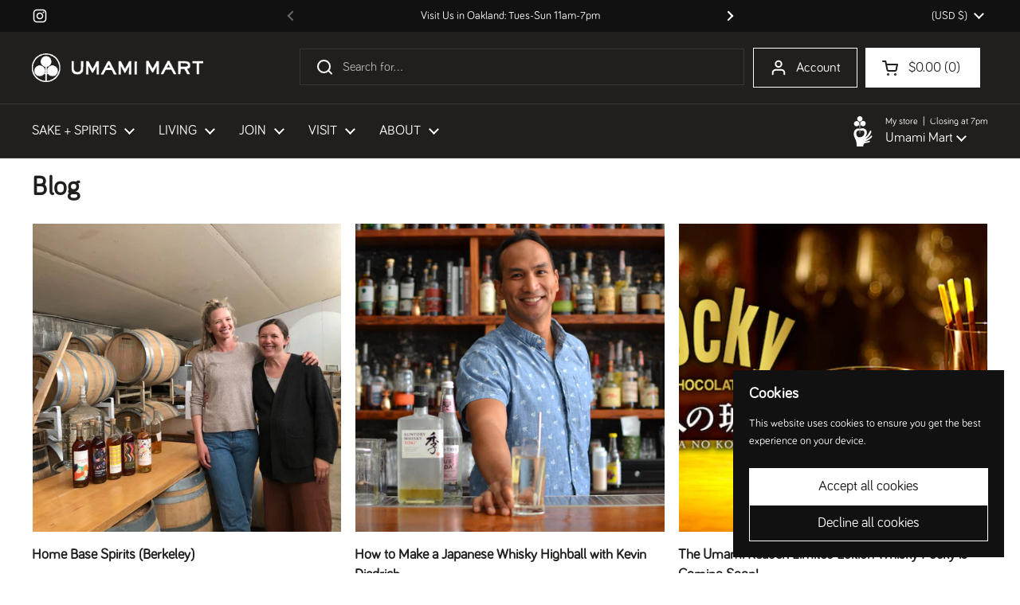

--- FILE ---
content_type: text/html; charset=utf-8
request_url: https://www.google.com/recaptcha/enterprise/anchor?ar=1&k=6LdEwsYnAAAAAL9T92sOraT4CDI-QIVuDYAGwdOy&co=aHR0cHM6Ly91bWFtaW1hcnQuY29tOjQ0Mw..&hl=en&v=PoyoqOPhxBO7pBk68S4YbpHZ&size=invisible&anchor-ms=20000&execute-ms=30000&cb=o0i70jb5f9ex
body_size: 48540
content:
<!DOCTYPE HTML><html dir="ltr" lang="en"><head><meta http-equiv="Content-Type" content="text/html; charset=UTF-8">
<meta http-equiv="X-UA-Compatible" content="IE=edge">
<title>reCAPTCHA</title>
<style type="text/css">
/* cyrillic-ext */
@font-face {
  font-family: 'Roboto';
  font-style: normal;
  font-weight: 400;
  font-stretch: 100%;
  src: url(//fonts.gstatic.com/s/roboto/v48/KFO7CnqEu92Fr1ME7kSn66aGLdTylUAMa3GUBHMdazTgWw.woff2) format('woff2');
  unicode-range: U+0460-052F, U+1C80-1C8A, U+20B4, U+2DE0-2DFF, U+A640-A69F, U+FE2E-FE2F;
}
/* cyrillic */
@font-face {
  font-family: 'Roboto';
  font-style: normal;
  font-weight: 400;
  font-stretch: 100%;
  src: url(//fonts.gstatic.com/s/roboto/v48/KFO7CnqEu92Fr1ME7kSn66aGLdTylUAMa3iUBHMdazTgWw.woff2) format('woff2');
  unicode-range: U+0301, U+0400-045F, U+0490-0491, U+04B0-04B1, U+2116;
}
/* greek-ext */
@font-face {
  font-family: 'Roboto';
  font-style: normal;
  font-weight: 400;
  font-stretch: 100%;
  src: url(//fonts.gstatic.com/s/roboto/v48/KFO7CnqEu92Fr1ME7kSn66aGLdTylUAMa3CUBHMdazTgWw.woff2) format('woff2');
  unicode-range: U+1F00-1FFF;
}
/* greek */
@font-face {
  font-family: 'Roboto';
  font-style: normal;
  font-weight: 400;
  font-stretch: 100%;
  src: url(//fonts.gstatic.com/s/roboto/v48/KFO7CnqEu92Fr1ME7kSn66aGLdTylUAMa3-UBHMdazTgWw.woff2) format('woff2');
  unicode-range: U+0370-0377, U+037A-037F, U+0384-038A, U+038C, U+038E-03A1, U+03A3-03FF;
}
/* math */
@font-face {
  font-family: 'Roboto';
  font-style: normal;
  font-weight: 400;
  font-stretch: 100%;
  src: url(//fonts.gstatic.com/s/roboto/v48/KFO7CnqEu92Fr1ME7kSn66aGLdTylUAMawCUBHMdazTgWw.woff2) format('woff2');
  unicode-range: U+0302-0303, U+0305, U+0307-0308, U+0310, U+0312, U+0315, U+031A, U+0326-0327, U+032C, U+032F-0330, U+0332-0333, U+0338, U+033A, U+0346, U+034D, U+0391-03A1, U+03A3-03A9, U+03B1-03C9, U+03D1, U+03D5-03D6, U+03F0-03F1, U+03F4-03F5, U+2016-2017, U+2034-2038, U+203C, U+2040, U+2043, U+2047, U+2050, U+2057, U+205F, U+2070-2071, U+2074-208E, U+2090-209C, U+20D0-20DC, U+20E1, U+20E5-20EF, U+2100-2112, U+2114-2115, U+2117-2121, U+2123-214F, U+2190, U+2192, U+2194-21AE, U+21B0-21E5, U+21F1-21F2, U+21F4-2211, U+2213-2214, U+2216-22FF, U+2308-230B, U+2310, U+2319, U+231C-2321, U+2336-237A, U+237C, U+2395, U+239B-23B7, U+23D0, U+23DC-23E1, U+2474-2475, U+25AF, U+25B3, U+25B7, U+25BD, U+25C1, U+25CA, U+25CC, U+25FB, U+266D-266F, U+27C0-27FF, U+2900-2AFF, U+2B0E-2B11, U+2B30-2B4C, U+2BFE, U+3030, U+FF5B, U+FF5D, U+1D400-1D7FF, U+1EE00-1EEFF;
}
/* symbols */
@font-face {
  font-family: 'Roboto';
  font-style: normal;
  font-weight: 400;
  font-stretch: 100%;
  src: url(//fonts.gstatic.com/s/roboto/v48/KFO7CnqEu92Fr1ME7kSn66aGLdTylUAMaxKUBHMdazTgWw.woff2) format('woff2');
  unicode-range: U+0001-000C, U+000E-001F, U+007F-009F, U+20DD-20E0, U+20E2-20E4, U+2150-218F, U+2190, U+2192, U+2194-2199, U+21AF, U+21E6-21F0, U+21F3, U+2218-2219, U+2299, U+22C4-22C6, U+2300-243F, U+2440-244A, U+2460-24FF, U+25A0-27BF, U+2800-28FF, U+2921-2922, U+2981, U+29BF, U+29EB, U+2B00-2BFF, U+4DC0-4DFF, U+FFF9-FFFB, U+10140-1018E, U+10190-1019C, U+101A0, U+101D0-101FD, U+102E0-102FB, U+10E60-10E7E, U+1D2C0-1D2D3, U+1D2E0-1D37F, U+1F000-1F0FF, U+1F100-1F1AD, U+1F1E6-1F1FF, U+1F30D-1F30F, U+1F315, U+1F31C, U+1F31E, U+1F320-1F32C, U+1F336, U+1F378, U+1F37D, U+1F382, U+1F393-1F39F, U+1F3A7-1F3A8, U+1F3AC-1F3AF, U+1F3C2, U+1F3C4-1F3C6, U+1F3CA-1F3CE, U+1F3D4-1F3E0, U+1F3ED, U+1F3F1-1F3F3, U+1F3F5-1F3F7, U+1F408, U+1F415, U+1F41F, U+1F426, U+1F43F, U+1F441-1F442, U+1F444, U+1F446-1F449, U+1F44C-1F44E, U+1F453, U+1F46A, U+1F47D, U+1F4A3, U+1F4B0, U+1F4B3, U+1F4B9, U+1F4BB, U+1F4BF, U+1F4C8-1F4CB, U+1F4D6, U+1F4DA, U+1F4DF, U+1F4E3-1F4E6, U+1F4EA-1F4ED, U+1F4F7, U+1F4F9-1F4FB, U+1F4FD-1F4FE, U+1F503, U+1F507-1F50B, U+1F50D, U+1F512-1F513, U+1F53E-1F54A, U+1F54F-1F5FA, U+1F610, U+1F650-1F67F, U+1F687, U+1F68D, U+1F691, U+1F694, U+1F698, U+1F6AD, U+1F6B2, U+1F6B9-1F6BA, U+1F6BC, U+1F6C6-1F6CF, U+1F6D3-1F6D7, U+1F6E0-1F6EA, U+1F6F0-1F6F3, U+1F6F7-1F6FC, U+1F700-1F7FF, U+1F800-1F80B, U+1F810-1F847, U+1F850-1F859, U+1F860-1F887, U+1F890-1F8AD, U+1F8B0-1F8BB, U+1F8C0-1F8C1, U+1F900-1F90B, U+1F93B, U+1F946, U+1F984, U+1F996, U+1F9E9, U+1FA00-1FA6F, U+1FA70-1FA7C, U+1FA80-1FA89, U+1FA8F-1FAC6, U+1FACE-1FADC, U+1FADF-1FAE9, U+1FAF0-1FAF8, U+1FB00-1FBFF;
}
/* vietnamese */
@font-face {
  font-family: 'Roboto';
  font-style: normal;
  font-weight: 400;
  font-stretch: 100%;
  src: url(//fonts.gstatic.com/s/roboto/v48/KFO7CnqEu92Fr1ME7kSn66aGLdTylUAMa3OUBHMdazTgWw.woff2) format('woff2');
  unicode-range: U+0102-0103, U+0110-0111, U+0128-0129, U+0168-0169, U+01A0-01A1, U+01AF-01B0, U+0300-0301, U+0303-0304, U+0308-0309, U+0323, U+0329, U+1EA0-1EF9, U+20AB;
}
/* latin-ext */
@font-face {
  font-family: 'Roboto';
  font-style: normal;
  font-weight: 400;
  font-stretch: 100%;
  src: url(//fonts.gstatic.com/s/roboto/v48/KFO7CnqEu92Fr1ME7kSn66aGLdTylUAMa3KUBHMdazTgWw.woff2) format('woff2');
  unicode-range: U+0100-02BA, U+02BD-02C5, U+02C7-02CC, U+02CE-02D7, U+02DD-02FF, U+0304, U+0308, U+0329, U+1D00-1DBF, U+1E00-1E9F, U+1EF2-1EFF, U+2020, U+20A0-20AB, U+20AD-20C0, U+2113, U+2C60-2C7F, U+A720-A7FF;
}
/* latin */
@font-face {
  font-family: 'Roboto';
  font-style: normal;
  font-weight: 400;
  font-stretch: 100%;
  src: url(//fonts.gstatic.com/s/roboto/v48/KFO7CnqEu92Fr1ME7kSn66aGLdTylUAMa3yUBHMdazQ.woff2) format('woff2');
  unicode-range: U+0000-00FF, U+0131, U+0152-0153, U+02BB-02BC, U+02C6, U+02DA, U+02DC, U+0304, U+0308, U+0329, U+2000-206F, U+20AC, U+2122, U+2191, U+2193, U+2212, U+2215, U+FEFF, U+FFFD;
}
/* cyrillic-ext */
@font-face {
  font-family: 'Roboto';
  font-style: normal;
  font-weight: 500;
  font-stretch: 100%;
  src: url(//fonts.gstatic.com/s/roboto/v48/KFO7CnqEu92Fr1ME7kSn66aGLdTylUAMa3GUBHMdazTgWw.woff2) format('woff2');
  unicode-range: U+0460-052F, U+1C80-1C8A, U+20B4, U+2DE0-2DFF, U+A640-A69F, U+FE2E-FE2F;
}
/* cyrillic */
@font-face {
  font-family: 'Roboto';
  font-style: normal;
  font-weight: 500;
  font-stretch: 100%;
  src: url(//fonts.gstatic.com/s/roboto/v48/KFO7CnqEu92Fr1ME7kSn66aGLdTylUAMa3iUBHMdazTgWw.woff2) format('woff2');
  unicode-range: U+0301, U+0400-045F, U+0490-0491, U+04B0-04B1, U+2116;
}
/* greek-ext */
@font-face {
  font-family: 'Roboto';
  font-style: normal;
  font-weight: 500;
  font-stretch: 100%;
  src: url(//fonts.gstatic.com/s/roboto/v48/KFO7CnqEu92Fr1ME7kSn66aGLdTylUAMa3CUBHMdazTgWw.woff2) format('woff2');
  unicode-range: U+1F00-1FFF;
}
/* greek */
@font-face {
  font-family: 'Roboto';
  font-style: normal;
  font-weight: 500;
  font-stretch: 100%;
  src: url(//fonts.gstatic.com/s/roboto/v48/KFO7CnqEu92Fr1ME7kSn66aGLdTylUAMa3-UBHMdazTgWw.woff2) format('woff2');
  unicode-range: U+0370-0377, U+037A-037F, U+0384-038A, U+038C, U+038E-03A1, U+03A3-03FF;
}
/* math */
@font-face {
  font-family: 'Roboto';
  font-style: normal;
  font-weight: 500;
  font-stretch: 100%;
  src: url(//fonts.gstatic.com/s/roboto/v48/KFO7CnqEu92Fr1ME7kSn66aGLdTylUAMawCUBHMdazTgWw.woff2) format('woff2');
  unicode-range: U+0302-0303, U+0305, U+0307-0308, U+0310, U+0312, U+0315, U+031A, U+0326-0327, U+032C, U+032F-0330, U+0332-0333, U+0338, U+033A, U+0346, U+034D, U+0391-03A1, U+03A3-03A9, U+03B1-03C9, U+03D1, U+03D5-03D6, U+03F0-03F1, U+03F4-03F5, U+2016-2017, U+2034-2038, U+203C, U+2040, U+2043, U+2047, U+2050, U+2057, U+205F, U+2070-2071, U+2074-208E, U+2090-209C, U+20D0-20DC, U+20E1, U+20E5-20EF, U+2100-2112, U+2114-2115, U+2117-2121, U+2123-214F, U+2190, U+2192, U+2194-21AE, U+21B0-21E5, U+21F1-21F2, U+21F4-2211, U+2213-2214, U+2216-22FF, U+2308-230B, U+2310, U+2319, U+231C-2321, U+2336-237A, U+237C, U+2395, U+239B-23B7, U+23D0, U+23DC-23E1, U+2474-2475, U+25AF, U+25B3, U+25B7, U+25BD, U+25C1, U+25CA, U+25CC, U+25FB, U+266D-266F, U+27C0-27FF, U+2900-2AFF, U+2B0E-2B11, U+2B30-2B4C, U+2BFE, U+3030, U+FF5B, U+FF5D, U+1D400-1D7FF, U+1EE00-1EEFF;
}
/* symbols */
@font-face {
  font-family: 'Roboto';
  font-style: normal;
  font-weight: 500;
  font-stretch: 100%;
  src: url(//fonts.gstatic.com/s/roboto/v48/KFO7CnqEu92Fr1ME7kSn66aGLdTylUAMaxKUBHMdazTgWw.woff2) format('woff2');
  unicode-range: U+0001-000C, U+000E-001F, U+007F-009F, U+20DD-20E0, U+20E2-20E4, U+2150-218F, U+2190, U+2192, U+2194-2199, U+21AF, U+21E6-21F0, U+21F3, U+2218-2219, U+2299, U+22C4-22C6, U+2300-243F, U+2440-244A, U+2460-24FF, U+25A0-27BF, U+2800-28FF, U+2921-2922, U+2981, U+29BF, U+29EB, U+2B00-2BFF, U+4DC0-4DFF, U+FFF9-FFFB, U+10140-1018E, U+10190-1019C, U+101A0, U+101D0-101FD, U+102E0-102FB, U+10E60-10E7E, U+1D2C0-1D2D3, U+1D2E0-1D37F, U+1F000-1F0FF, U+1F100-1F1AD, U+1F1E6-1F1FF, U+1F30D-1F30F, U+1F315, U+1F31C, U+1F31E, U+1F320-1F32C, U+1F336, U+1F378, U+1F37D, U+1F382, U+1F393-1F39F, U+1F3A7-1F3A8, U+1F3AC-1F3AF, U+1F3C2, U+1F3C4-1F3C6, U+1F3CA-1F3CE, U+1F3D4-1F3E0, U+1F3ED, U+1F3F1-1F3F3, U+1F3F5-1F3F7, U+1F408, U+1F415, U+1F41F, U+1F426, U+1F43F, U+1F441-1F442, U+1F444, U+1F446-1F449, U+1F44C-1F44E, U+1F453, U+1F46A, U+1F47D, U+1F4A3, U+1F4B0, U+1F4B3, U+1F4B9, U+1F4BB, U+1F4BF, U+1F4C8-1F4CB, U+1F4D6, U+1F4DA, U+1F4DF, U+1F4E3-1F4E6, U+1F4EA-1F4ED, U+1F4F7, U+1F4F9-1F4FB, U+1F4FD-1F4FE, U+1F503, U+1F507-1F50B, U+1F50D, U+1F512-1F513, U+1F53E-1F54A, U+1F54F-1F5FA, U+1F610, U+1F650-1F67F, U+1F687, U+1F68D, U+1F691, U+1F694, U+1F698, U+1F6AD, U+1F6B2, U+1F6B9-1F6BA, U+1F6BC, U+1F6C6-1F6CF, U+1F6D3-1F6D7, U+1F6E0-1F6EA, U+1F6F0-1F6F3, U+1F6F7-1F6FC, U+1F700-1F7FF, U+1F800-1F80B, U+1F810-1F847, U+1F850-1F859, U+1F860-1F887, U+1F890-1F8AD, U+1F8B0-1F8BB, U+1F8C0-1F8C1, U+1F900-1F90B, U+1F93B, U+1F946, U+1F984, U+1F996, U+1F9E9, U+1FA00-1FA6F, U+1FA70-1FA7C, U+1FA80-1FA89, U+1FA8F-1FAC6, U+1FACE-1FADC, U+1FADF-1FAE9, U+1FAF0-1FAF8, U+1FB00-1FBFF;
}
/* vietnamese */
@font-face {
  font-family: 'Roboto';
  font-style: normal;
  font-weight: 500;
  font-stretch: 100%;
  src: url(//fonts.gstatic.com/s/roboto/v48/KFO7CnqEu92Fr1ME7kSn66aGLdTylUAMa3OUBHMdazTgWw.woff2) format('woff2');
  unicode-range: U+0102-0103, U+0110-0111, U+0128-0129, U+0168-0169, U+01A0-01A1, U+01AF-01B0, U+0300-0301, U+0303-0304, U+0308-0309, U+0323, U+0329, U+1EA0-1EF9, U+20AB;
}
/* latin-ext */
@font-face {
  font-family: 'Roboto';
  font-style: normal;
  font-weight: 500;
  font-stretch: 100%;
  src: url(//fonts.gstatic.com/s/roboto/v48/KFO7CnqEu92Fr1ME7kSn66aGLdTylUAMa3KUBHMdazTgWw.woff2) format('woff2');
  unicode-range: U+0100-02BA, U+02BD-02C5, U+02C7-02CC, U+02CE-02D7, U+02DD-02FF, U+0304, U+0308, U+0329, U+1D00-1DBF, U+1E00-1E9F, U+1EF2-1EFF, U+2020, U+20A0-20AB, U+20AD-20C0, U+2113, U+2C60-2C7F, U+A720-A7FF;
}
/* latin */
@font-face {
  font-family: 'Roboto';
  font-style: normal;
  font-weight: 500;
  font-stretch: 100%;
  src: url(//fonts.gstatic.com/s/roboto/v48/KFO7CnqEu92Fr1ME7kSn66aGLdTylUAMa3yUBHMdazQ.woff2) format('woff2');
  unicode-range: U+0000-00FF, U+0131, U+0152-0153, U+02BB-02BC, U+02C6, U+02DA, U+02DC, U+0304, U+0308, U+0329, U+2000-206F, U+20AC, U+2122, U+2191, U+2193, U+2212, U+2215, U+FEFF, U+FFFD;
}
/* cyrillic-ext */
@font-face {
  font-family: 'Roboto';
  font-style: normal;
  font-weight: 900;
  font-stretch: 100%;
  src: url(//fonts.gstatic.com/s/roboto/v48/KFO7CnqEu92Fr1ME7kSn66aGLdTylUAMa3GUBHMdazTgWw.woff2) format('woff2');
  unicode-range: U+0460-052F, U+1C80-1C8A, U+20B4, U+2DE0-2DFF, U+A640-A69F, U+FE2E-FE2F;
}
/* cyrillic */
@font-face {
  font-family: 'Roboto';
  font-style: normal;
  font-weight: 900;
  font-stretch: 100%;
  src: url(//fonts.gstatic.com/s/roboto/v48/KFO7CnqEu92Fr1ME7kSn66aGLdTylUAMa3iUBHMdazTgWw.woff2) format('woff2');
  unicode-range: U+0301, U+0400-045F, U+0490-0491, U+04B0-04B1, U+2116;
}
/* greek-ext */
@font-face {
  font-family: 'Roboto';
  font-style: normal;
  font-weight: 900;
  font-stretch: 100%;
  src: url(//fonts.gstatic.com/s/roboto/v48/KFO7CnqEu92Fr1ME7kSn66aGLdTylUAMa3CUBHMdazTgWw.woff2) format('woff2');
  unicode-range: U+1F00-1FFF;
}
/* greek */
@font-face {
  font-family: 'Roboto';
  font-style: normal;
  font-weight: 900;
  font-stretch: 100%;
  src: url(//fonts.gstatic.com/s/roboto/v48/KFO7CnqEu92Fr1ME7kSn66aGLdTylUAMa3-UBHMdazTgWw.woff2) format('woff2');
  unicode-range: U+0370-0377, U+037A-037F, U+0384-038A, U+038C, U+038E-03A1, U+03A3-03FF;
}
/* math */
@font-face {
  font-family: 'Roboto';
  font-style: normal;
  font-weight: 900;
  font-stretch: 100%;
  src: url(//fonts.gstatic.com/s/roboto/v48/KFO7CnqEu92Fr1ME7kSn66aGLdTylUAMawCUBHMdazTgWw.woff2) format('woff2');
  unicode-range: U+0302-0303, U+0305, U+0307-0308, U+0310, U+0312, U+0315, U+031A, U+0326-0327, U+032C, U+032F-0330, U+0332-0333, U+0338, U+033A, U+0346, U+034D, U+0391-03A1, U+03A3-03A9, U+03B1-03C9, U+03D1, U+03D5-03D6, U+03F0-03F1, U+03F4-03F5, U+2016-2017, U+2034-2038, U+203C, U+2040, U+2043, U+2047, U+2050, U+2057, U+205F, U+2070-2071, U+2074-208E, U+2090-209C, U+20D0-20DC, U+20E1, U+20E5-20EF, U+2100-2112, U+2114-2115, U+2117-2121, U+2123-214F, U+2190, U+2192, U+2194-21AE, U+21B0-21E5, U+21F1-21F2, U+21F4-2211, U+2213-2214, U+2216-22FF, U+2308-230B, U+2310, U+2319, U+231C-2321, U+2336-237A, U+237C, U+2395, U+239B-23B7, U+23D0, U+23DC-23E1, U+2474-2475, U+25AF, U+25B3, U+25B7, U+25BD, U+25C1, U+25CA, U+25CC, U+25FB, U+266D-266F, U+27C0-27FF, U+2900-2AFF, U+2B0E-2B11, U+2B30-2B4C, U+2BFE, U+3030, U+FF5B, U+FF5D, U+1D400-1D7FF, U+1EE00-1EEFF;
}
/* symbols */
@font-face {
  font-family: 'Roboto';
  font-style: normal;
  font-weight: 900;
  font-stretch: 100%;
  src: url(//fonts.gstatic.com/s/roboto/v48/KFO7CnqEu92Fr1ME7kSn66aGLdTylUAMaxKUBHMdazTgWw.woff2) format('woff2');
  unicode-range: U+0001-000C, U+000E-001F, U+007F-009F, U+20DD-20E0, U+20E2-20E4, U+2150-218F, U+2190, U+2192, U+2194-2199, U+21AF, U+21E6-21F0, U+21F3, U+2218-2219, U+2299, U+22C4-22C6, U+2300-243F, U+2440-244A, U+2460-24FF, U+25A0-27BF, U+2800-28FF, U+2921-2922, U+2981, U+29BF, U+29EB, U+2B00-2BFF, U+4DC0-4DFF, U+FFF9-FFFB, U+10140-1018E, U+10190-1019C, U+101A0, U+101D0-101FD, U+102E0-102FB, U+10E60-10E7E, U+1D2C0-1D2D3, U+1D2E0-1D37F, U+1F000-1F0FF, U+1F100-1F1AD, U+1F1E6-1F1FF, U+1F30D-1F30F, U+1F315, U+1F31C, U+1F31E, U+1F320-1F32C, U+1F336, U+1F378, U+1F37D, U+1F382, U+1F393-1F39F, U+1F3A7-1F3A8, U+1F3AC-1F3AF, U+1F3C2, U+1F3C4-1F3C6, U+1F3CA-1F3CE, U+1F3D4-1F3E0, U+1F3ED, U+1F3F1-1F3F3, U+1F3F5-1F3F7, U+1F408, U+1F415, U+1F41F, U+1F426, U+1F43F, U+1F441-1F442, U+1F444, U+1F446-1F449, U+1F44C-1F44E, U+1F453, U+1F46A, U+1F47D, U+1F4A3, U+1F4B0, U+1F4B3, U+1F4B9, U+1F4BB, U+1F4BF, U+1F4C8-1F4CB, U+1F4D6, U+1F4DA, U+1F4DF, U+1F4E3-1F4E6, U+1F4EA-1F4ED, U+1F4F7, U+1F4F9-1F4FB, U+1F4FD-1F4FE, U+1F503, U+1F507-1F50B, U+1F50D, U+1F512-1F513, U+1F53E-1F54A, U+1F54F-1F5FA, U+1F610, U+1F650-1F67F, U+1F687, U+1F68D, U+1F691, U+1F694, U+1F698, U+1F6AD, U+1F6B2, U+1F6B9-1F6BA, U+1F6BC, U+1F6C6-1F6CF, U+1F6D3-1F6D7, U+1F6E0-1F6EA, U+1F6F0-1F6F3, U+1F6F7-1F6FC, U+1F700-1F7FF, U+1F800-1F80B, U+1F810-1F847, U+1F850-1F859, U+1F860-1F887, U+1F890-1F8AD, U+1F8B0-1F8BB, U+1F8C0-1F8C1, U+1F900-1F90B, U+1F93B, U+1F946, U+1F984, U+1F996, U+1F9E9, U+1FA00-1FA6F, U+1FA70-1FA7C, U+1FA80-1FA89, U+1FA8F-1FAC6, U+1FACE-1FADC, U+1FADF-1FAE9, U+1FAF0-1FAF8, U+1FB00-1FBFF;
}
/* vietnamese */
@font-face {
  font-family: 'Roboto';
  font-style: normal;
  font-weight: 900;
  font-stretch: 100%;
  src: url(//fonts.gstatic.com/s/roboto/v48/KFO7CnqEu92Fr1ME7kSn66aGLdTylUAMa3OUBHMdazTgWw.woff2) format('woff2');
  unicode-range: U+0102-0103, U+0110-0111, U+0128-0129, U+0168-0169, U+01A0-01A1, U+01AF-01B0, U+0300-0301, U+0303-0304, U+0308-0309, U+0323, U+0329, U+1EA0-1EF9, U+20AB;
}
/* latin-ext */
@font-face {
  font-family: 'Roboto';
  font-style: normal;
  font-weight: 900;
  font-stretch: 100%;
  src: url(//fonts.gstatic.com/s/roboto/v48/KFO7CnqEu92Fr1ME7kSn66aGLdTylUAMa3KUBHMdazTgWw.woff2) format('woff2');
  unicode-range: U+0100-02BA, U+02BD-02C5, U+02C7-02CC, U+02CE-02D7, U+02DD-02FF, U+0304, U+0308, U+0329, U+1D00-1DBF, U+1E00-1E9F, U+1EF2-1EFF, U+2020, U+20A0-20AB, U+20AD-20C0, U+2113, U+2C60-2C7F, U+A720-A7FF;
}
/* latin */
@font-face {
  font-family: 'Roboto';
  font-style: normal;
  font-weight: 900;
  font-stretch: 100%;
  src: url(//fonts.gstatic.com/s/roboto/v48/KFO7CnqEu92Fr1ME7kSn66aGLdTylUAMa3yUBHMdazQ.woff2) format('woff2');
  unicode-range: U+0000-00FF, U+0131, U+0152-0153, U+02BB-02BC, U+02C6, U+02DA, U+02DC, U+0304, U+0308, U+0329, U+2000-206F, U+20AC, U+2122, U+2191, U+2193, U+2212, U+2215, U+FEFF, U+FFFD;
}

</style>
<link rel="stylesheet" type="text/css" href="https://www.gstatic.com/recaptcha/releases/PoyoqOPhxBO7pBk68S4YbpHZ/styles__ltr.css">
<script nonce="dmfZL01QCfKRfRjlVNRshQ" type="text/javascript">window['__recaptcha_api'] = 'https://www.google.com/recaptcha/enterprise/';</script>
<script type="text/javascript" src="https://www.gstatic.com/recaptcha/releases/PoyoqOPhxBO7pBk68S4YbpHZ/recaptcha__en.js" nonce="dmfZL01QCfKRfRjlVNRshQ">
      
    </script></head>
<body><div id="rc-anchor-alert" class="rc-anchor-alert"></div>
<input type="hidden" id="recaptcha-token" value="[base64]">
<script type="text/javascript" nonce="dmfZL01QCfKRfRjlVNRshQ">
      recaptcha.anchor.Main.init("[\x22ainput\x22,[\x22bgdata\x22,\x22\x22,\[base64]/[base64]/[base64]/KE4oMTI0LHYsdi5HKSxMWihsLHYpKTpOKDEyNCx2LGwpLFYpLHYpLFQpKSxGKDE3MSx2KX0scjc9ZnVuY3Rpb24obCl7cmV0dXJuIGx9LEM9ZnVuY3Rpb24obCxWLHYpe04odixsLFYpLFZbYWtdPTI3OTZ9LG49ZnVuY3Rpb24obCxWKXtWLlg9KChWLlg/[base64]/[base64]/[base64]/[base64]/[base64]/[base64]/[base64]/[base64]/[base64]/[base64]/[base64]\\u003d\x22,\[base64]\\u003d\x22,\x22w6HCkmvDgMOpe8K5wqVvwqnDn8Kfwq0rwp/Cn8KBw7hAw5hZwrLDiMOQw7jCtyLDlzPCr8OmfQTCksKdBMOKwpXColjDt8K8w5JdTMKiw7EZBsOHa8KrwoMWM8KAw6bDv8OuVBPCpm/DsWEIwrUAWH9+JSvDnWPCs8O8BT9Bw7ICwo17w7nDpcKkw5k+BsKYw7pJwpAHwrnCmBHDu33ClcKMw6XDv2HCgMOawp7Cmz3ChsOjQcKoLw7Cux7CkVfDlsOmNFROwpXDqcO6w5hCSANPwrfDq3fDp8KHZTTCtcOyw7DCtsKqwo/CnsKrwoQWwrvCrHzCiD3CrWXDs8K+OBnDjMK9CsOTTsOgG2hrw4LCnX/DtBMBw43CpsOmwpVqCcK8LyVLHMK8w7wgwqfClsOwHMKXcR5rwr/Du1DDmko4FTnDjMOIwq9bw4BcwovCuGnCucOqccOSwq4rHMOnDMKlw4TDpWEeEMODQ3rCtBHDpRckXMOiw6fDsn8iesKkwr9AC8OmXBjCmMKqIsKnf8OkCyjCmcO5C8OsPlcQaEzDtsKML8KnwqlpA1BSw5UNfsK3w7/DpcOZHMKdwqZlaU/DonLCs0tdGcKOMcOdw6nDhDvDpsK5AcOACFrCl8ODCXAEeDDCpz/CisOgw43DkzbDl31hw4x6dRg9AmJoacK7wpbDqg/CgjfDtMOGw6cNwqpvwp4jZcK7YcOXw7V/DTc5fF7Dtn4FbsOpwqZDwr/Cp8OdSsKdwonCicORwoPCssOPPsKJwqFATMOJwqTCjsOwwrDDvMOnw6s2LMKAbsOEw7DDi8KPw5l5wrjDgMO7dy48ExRyw7Z/[base64]/Cq8KqHgvCg2vDq8ORG1TCvMK+WR3CusOiSkAWw5/ClWrDocOedMKcXx/ChcKjw7/DvsKgwpLDpFQWSWZSc8K8CFlnwoF9csOLwrd/J1Jlw5vCqSMfOTBTw5jDnsO/[base64]/Cv8KpREcMw5oZwp18Q8K/ZhwcWMOLCsOKw5XCoDBVwptbwqXDq0o2wpwKw4vDmsKZIsKnw6LDrAZMw4l3Gxgew6XDn8Kpw6/DrMKVdlfDpz3CgMKNXAAdLFPDosKwAMKFdD1kBjQCDSLDtsO2IFEkIHFGwoDDiCzDnsK7w5YSw4LDoW00wp87wqJXAFPDgcOvKcOEw7/CpsK+XMOIasOADDhdOQhLLCFUw6nDpknDjm4bDjnDjMK9E2rDm8K8SHfCpRAkZsKlbVHCl8KLwp3Dr285QcK4XcKwwp0LwqHChMOTYCYiwqPCjMK0wp0iXBPCpcKYwoFmw6PCuMO7HMKfTTBewozCqsOSw64uw4nCmATDrSQ/[base64]/[base64]/DnsKcYMKFZcK0wpV2wrszA1oKTVXDkcONw4XCt8K7SGdAFsO3Rz8Aw61uG1NRPsOIZMOjOhTDuTrCkwdewp/CgDbDoyLCu0hmw6d4Sws0JMKTcMKAGB1XBDl1IcOJwp/Dvw7DpMOIw6XDvnbChMKUwpkeEFDCmsKWMsKtSm55w79swqnCscKgwrbCgMKbw5F3asOmw5NvU8OmF2FJQ0bCkl/CjxHDgsKDwonCi8KxwqPCmil4HsOLGwfDl8KgwpVnGUPDo2PDkXbDlMK+worDosObw6BDH23Cih3Cjm5DCsKewo/Dpg/Cpk7CjE9ANMOVwp4LAicOHMKWwpc+w7fChsO2w7dIwprDnSEVwoDCrD7CrMKHwo56WxDCm3zDl1DCrzTDjsOcwqZ9wpPCol9fIcKUYyHDjj1OMS/CmxbDlsObw4zCg8OJwrPDggfCskw6Z8OKwrTDjcOoaMKSw5V8wqzDjsK/wpF7wrw4w4kPCMORwr9vdMOxwpI+w7BAXsKDw4xCw5PDkHh/wo3DlcK4W03CmwJWKyzClsOGc8Ozw6zCl8O+wqM6LVHDlsO6w6vClsK8e8KUM3TCmmoPw4Nrw4/ClcK/wrXCpcKuccKmw6U1wpR+wpDCqsKFPxkyRm4GwpBswqZewrfCjcK4w7vDtyzDmG/DlcKvASLCr8KuRsKWcMKOGMOlOTnDuMKdwoQvw4HDmnRHJXjCk8KAw5twY8KzMFvCvRfDp3k5wox0VDUXwrQyP8OtG3vCuAbCjcO9w4RtwrAQw4HCj1DDnsKFwr1NwohcwotpwqUcaA/CsMKBw58PK8K+HMOiwqZ+ARwrP0EvWsKiw54XwpjDknovw6TDmQIZIcKlGcO8bsOdccKzw693ScO9w5hCwqDDrz5dwrQLO8KNwqILDzgHwqIaCEDDj3McwrBGMcOIw5rCkMKBTG94w4xGK3nDvQzDi8KwwoUBwq57wojDhAXCo8KVwoPDrsO1Yyhcw53CjH/ClcOWdQHDhcOuHMK6wrPCgDrCiMO2CMOtMD/DmGtuwrbDscKQRsOZwqTCrMOxw6XDnjsww6rCtRI+wr0PwolLwonCosOvNz7DrFg7GyEIehtNNsOBwp1xCMKow5ZXw7XDoMKnLcOXwqlSHiEbw4R/PFNjw4UvOcO2HB8vwpXDpcKtwpMcacO2acOcw5bChMKPwotiwq/DlMKCKcK/wrnDjXrChjYxF8OcPTXCjnXCm2wLbFvCisKZwos9w6RYCcO4dTzDmMOlw6fDm8K/[base64]/[base64]/Cj8Oqw7fDuRoTLHXDtMKiwrpvwpfDs2zCgsKaw6/DksOYwqs2w5jDoMK5STvDpztfCGLCvhVew7J1Jk/CuRvCm8KraRnDkcKdwpY7KyNVJ8OVL8Kxw73DtsKKw6nCkkwabmrCpcO/HcKtwqN1T0DCi8K+wo/DnQBsBjzDh8KffcKmwpPCkR8ewrtZwojCucOvacO5wp/ChkfCjDwBw6jDgCNNwojDq8KQwrrCg8K/W8OawpnCnEHCrU3CpHB6w4bDmy7CvcKIQE4CX8O4w5XDmTtTNB/DnsK9LsKxwonDogLDuMOFO8KLAU93csOXT8OdZSgqcMKIL8Kewr/DmMKDwojDhiJtw4xiw4vDlMO+DcKXbsKkHcO2GMO4WsKMw7LDpXjCn2zDsCxBJMKCw4TCrMO2wrzDlcKGV8OrwqbDk1YQAy3CgQfDgRJJAcK/w5vDjCzCrVYUD8Onwot+wr4sfjnCqhERdcKew4fCq8ONw5ljdcK1WsKEw5RgwqQtwo3DtMKcwrUhQk3Du8KIwqgVw5kyHsOhdsKVwo7DuykLXMOfIcKCw5nDmsKbYCdpw5HDqVvDvg3CvRNlBm8hCgTDo8O0GE4nw5TCsl/Cq3/CuMK0wqbDjMK3fxPDggXClhNRSnnCgXrCgRTCiMKxCh3DlcO6w7nDp1B9w4p5w4LCvRfClsKMNsK1wovCuMODw77CrQdOwrnDg0dKw7LCkMOywrLCgXtUwrXCgEvCg8KQcMK9wqHCtBJGwqYnIUHCgsKDwq4iw6RLcVBWw7/Dv255wphawoXDugszDCtiw6I8w43CkX40w5JWw7LDg3rDsMO2L8Oew5bDvMKPQsO2w49LbcK+wrsOwoQ4w7rCkMOjCWoMwpnCisOAw4U7w5HCuk/[base64]/w71lHsKrw7XCu2LCsBlnw6LCg8ObOsK1wqxDD1fDkxjCs8KOLMORJcK7biDCgVA3PcKIw4/CnsOKwrxhw7zDocK4DsKSFit8DsKkNXdbAFPDgsKZw4ILwpLDji7Dj8KTZ8KSw5c2VMKVw6vDk8KXaCPCi2HDssKNMMOswovCgC/CmgAwOsO1L8KVwrnDqxPDmcKbwrTCs8KKwos7MDjCgsOeIWE8WcKZwplOw5oswp/[base64]/CucOWAAnDgMODw7PDtsOaQm/[base64]/GsKcwpMWGsOgDcOfwo/Col/CiR5nFsKbwp00X31rYFBRNcO/RHrCtMO5w5k3w5F6wrpHIHHDhTjCicO8w5LCqgQXw47CkgFXw6jDuSHDojYOMTPDkMKtw6DCncK0wrtaw4/Cik7CgcOKw63DqkTCihPDtcOyTCxzRMOBwptfwobDqExPw5lYw6k9NcKfw61uVCDCm8OIwqtgwq0NbsOeEMKowqpvwpI0w7B1w5LCuiPDtcOqb37DuTlKw7LDh8OLw6ooNT3DksKkw51ZwrhIbQjCs0dyw7/Ct3M5wo41w5rClE/DpsKMXTciwr8EwoJpdsO0w4kGw4/DjsKoUwowQmw6ahA+DCnCvcO9HVp5w6HDh8O7w5PDj8Kow7w0w6bCncOBw7zDnMOVImNuwqllO8KWw4rDki/Cv8OywrMAw5tvA8KMUsKTRFXCvsKswo3DkhYtUQ9mw4sHXMKqw7fDvMOXZk9XwpZNLsO2LF7DvcK4wrp2OMOHeF/[base64]/Ds8OIL8KUA8OHw5nCmirDvMOGw7VPQVVgwpnDoMOvfMOKMMKiHcKxwr0SEloCfg5YEWHDvAvDnwvCp8KCwpTCqGnDnsKJf8KDe8O/EBULwrg4QUoZwqAzwqjDicOWwqt1b37DscOpwpnCvETDqsOPwrxcO8Omw55rXMOhSj/Cvjh5wq5+Q3TDuC7CjwPCsMOuEsKtIFjDmcOMwrrDvWNew7vCs8OZwrnCtsOlasKQJ0pxI8Kvw6hqIQ/Cvh/Cv1vDscOrK3AkwolkUTNIBMKuwqTCoMOSVBPCmSACGyQIFTzDvkoKbxrDulTCqw9XIBzCkMKHwo/[base64]/[base64]/w6gRw6IVw49iPcKCwrtHwrUVR1DClWDDtcKAUsOUwoTDtU/Cvy1EcHrCvsK6w5DDp8Ocw53CqcOewr3DgBDCqmU9woZkw4vDk8KSw6TDi8OQwofDlD3DvsO7Nw1XRANlw4XDoBzDpcK0bcOYBMK/w53Ci8OMNcKew4fCl3DDv8OZK8OAOBbDmHlPwr5XwrkjU8Omwo7ClQs5wqkAFyxOw4vCjjzDlcK9B8Oew6rDtzcsYSLDnyNYbUnDgQ9/[base64]/KsKdD0BtwqrDvlXCvMOgw6FZw7UjXsKpw7Fiw5QLwr/DncOGwrEtVFNew6/DqsK5eMOIeibCgWxBwrjCnsO3w6ZZFV1uw6HDmsKtazR0wr/Dr8KWXMO0wrrCinFiWx/CvcOJaMKEw47DtD3CjcO6wqHCnMO/R0RPa8KfwpELworCs8KEwprCiGrDu8KAwrZsVMOdwqZ4HcKSwqp1KcOwDMKDw5pMNcK/IcOYwoXDvWQZw4dEwoMjwoouBcOww7Zpw6QWw4lowr/Cv8OtwoFYUVfDuMKfw6InS8Kvw5o1wqk/w6nClHvChkVLwqvClcK1w49jw7s9IsKeQsOlw5zCtBHDnGDDvF3DusKdAcOfasKZOcKGPMOgw5NUwpPCjcOyw67Dp8O0w6PDsMOfbgctwrdhccKtG3PDpcOvUFvDlT8lXsKeBsKsasKMw6tAw689w691w6NjOlgDcy/CslwQwobDvsKnXy7DsyDDqsOAwrRGwpXDmkvDk8KHFMKCHi1UJcKUD8O2ET/[base64]/DssKoUsKewoZ4wqnCs8OMwohewqLDt8KuaMOGw6s9WMO+Tjl0w6LDhcKPwooFKVHDmGvCkiolWiBjw47CgMORwqDCs8KwTcKyw5rDlmwzFsK/wpFKwonCgMKoACDCo8KHw5zCrgcnw5XCr2V1w5A7KMKrw4gOHMKFbMKQL8OeCMO8w4/DhzvCtsO2dEwAPkLDksOYS8KTPmo+Tzwyw410wo5XbcKHw6MmZxlTYMOTTMOww57DtXbCvcOTwqLCrjPDujPCucKKAsOtwoR7VMKdV8KCaBPClcOBwp3DpEF+wqLDicKccjLDoMKIwqXCng/[base64]/[base64]/wofDjcK2EsOOO8O7w5dwDsOQREYoMcOSwrwdKiBXOMO+w5NdCGRJwqHDnUodw4/[base64]/DpF3CmsOvwqxmwoIKwp8fw6zDrsKTw7XCiHbDoSXDjMO/[base64]/DjMOyA8KLZzDDi8K+KsKDw7M2w6hGwpPCgcOXM8Kmw7odw5JQUE/CicOwasKgwqHCt8OWwqM9w43ClsOBSkQVwoTDhMO5woRYw6bDucKswplFwo7CrnHDr3pvLgZew584w6/Cmm7CoynCnW5vNU89UsKZNcOTwpDCoCDDgTbChsOYX14fdcKWAXU/w5RIRmpBwphlwoTCvMKCw6TDuMOYDjVJw4rDksK1w6J7McKLEyDCpcOVw7k3wogFThnDkMOWGCZGDDbDtTPCtQ80w4QvwqEDNsO4w557WMOhwoYAfMO5w4cQYH8cL0hWw5PCnyo/a3PCrFArG8KVegQAAmZ8URBXOMOEwpzCicKuw6pUw50fcMK0GcOywrpDwpHDrsOkPCQWDTnDr8Ouw65xV8O2wpvCiBFRw67CvTHCmcK1LMOQw7k5C1ESdSNhwrJqQiDDq8KQOcKxfsKtaMKKwo7CmMOfSFwOSQ/DvsKRakvDm2zCnz8Yw6dmJ8OSwoBpw73CtUtpw4/DjMKowpNwYsK/wrzCm1XDnMKjw4VOHHdVwrDCkcO8wpzCtD10ZmYMB0zCqMKvw7DDvMO8wp13w7Mrw5vCqsOmw7tXSXzCsWvDmDBQS03DjcKmPMKvI092w6TDrGMUbwDDpMKVwqQeW8OXaid+P15rwrFhw5PCusO2w6/DtjAuw5DCjMOiw6/CqGILXAd/wpnDs3Bhw7UNMcKTfcOgAg5Vw7PCncOYVF0wfiTDo8KDT1HClMKZfBVsJhhow6YELFPDhsO2Q8Kqwq4kwoPDlcKFOlXCgFtQTwFoPcK7w47DmXXCisOvw6coTVBuwp41OcKRasO6wrphQVscRsKpwpEINF9HPT/DnRzDssOWO8KQw7UHw7tDVMOxw4QXKsOxwoUdNBLDjMKbA8OPwp7CksOOworDkT7Cr8KSw7lBLcOnSMOOTgjCrTTCvsKmakjDlcKoYcKNOkXDicOzeCIow5/DtsKrKsOAHkbCpz/DusKfwrjDvEU4U3x8wrcvwoEOw6nCvkTDhcKowqjDuTQUHjs/w40KFiUTUhbChMO+GMK2BUtVTzTDiMOcPlXDrsOMbgTDpMKDF8O3wrV8wpsqfQTCkcKfwrPCpMOsw5HDosOnw4/CnMO4w5zCqsKXFsKVdQLDjTHCn8OwdMK/wrQHRnQTGxPCpxcsaD7CvgkYwrYgc1YIcMKtwrnCvcOOwp7DuzXDjXTCvSMgY8OFYsKowoxTPGfCn1New6VQwqnChAJDwoPCohXDl0IhRg/DrCDDomJ4w51zfMKzN8KvAmXDusKNwrHDgcKYwrvDocOjGMKTTsKDwoZuwr/[base64]/[base64]/CrsKrfQfCsMKpw7XDv1omHE7Cr8OhwqNJJ2NCWsOVw4zCiMOLIHwywqrCkMOnw7/Ck8KkwocwNcOEZsO2woA5wqvCu1JtenlnNcO4GUzCm8OIXEZew5XDiMKZw7xYCB/CjALDmMOgfsOJdSHCs0Zbw4oMPnrDk8O6Y8K7JW5FO8KTLmd8wrwSw6bDgcOCXTjDum0Dw5bCscO9wq0Jw6rDksKHwpbCrBnDgRkUwrHCrcOWw58AD2JNw4dCw75hw5XClH59XX/DjGHCii5ueyBuAcKpTmssw5hseQogcD3DoAAWwpfDq8OCw7BuO1PDlXMHw74Rw5rCnH5YecKzNhUgwoQnKsKxw6FLw6jCtHB4wrLDvcKVYQXDvTPCoXp0wrdgCMK6w4VEwobCgcOpw6bCnhZ/P8KAf8O4GQHCvCvCocKAwrJUHsOmw6kvEsO8wodKwroFDsKQHjrDtWDCmMKZEzA/w602KQ7CmghqwpvCiMOhQ8KNZ8O5IcKHw5fCiMODwoN4w5hNRB7DvGd+UEtTw6F9UcKmwq0wwoHDtk8XC8ObHB9hXcKCwoTDpA8Xw45hCQrDnwjCiFTCi03DgsKIUcKzwq56CDp4woNxw5xnw4c5bhPDv8OXSCzDj2JJC8Kfw6zCpDhBUH/Dsg7CuMKhw7IJwrEEEBR8RMKSwpVvw4Uxwp5rKDlGE8Onwr0Sw4rDvMOJcsOnV0Ikb8KvEjtbXgjCi8ONYMODM8OHe8Kiwr/[base64]/[base64]/DucKfFy/[base64]/Cl8OsM8OOwpvCtMKBK8KNYcO1RREcw4guT2MsHMO/[base64]/DnknCscKZw4/[base64]/[base64]/[base64]/fXjDgsKSw7TChMOCdlvDmy5rw6YBw7DDk8Kkw4dXwqprwpLClcOMwpEHw6Q9w6BZw6vCmcKow4zDh0jCq8OCIifDnj3CrkXDtyvCjMKfJ8OkEcOpw6/CtMKbak/[base64]/DoXDCisKzacODdmzDkMOAUlV6wpnCtsKWHBDCoy1jwqvDnWZ/D1N3REhiwoA+Iw5mwqrCrRZ+XVvDrWzCqsOGw7lkw57DnsOJOsKFwr4owojDshMqwpLCnV7CvVZTw79Kw6FJf8KWYMO+YcKzwrQ7w4rCnFNrwr/DqhNIw5kFw7hvBsOow6AvPsKhL8OPwrltNMKYPUzCgwfCkMKiw7o6RsOXwp7DgC/[base64]/IQ0Ew6ZTwpDCo8KPeX4YBsOEwpVbJsOReh5ywp/Cj8O0w4NmEMO5PsOCwpgrw5s7TMOEw50/w6fCkMOQCmjCi8O+w7RCwpM8w6vDv8KPd1lNPsKOX8KLOSjCuSXDtsOhw7cewqRNwqfCq1AOb3PCrMKKwqTDmcK/w7nCqR0yG2U5w4U2wrHCnHxzEV/CjWTDocO+woDDlRfCjsOGVHjCisKaGB7Dp8KkwpQMdMOUw6DDg3TDvsO/EcKmUcO/wqDDpVfCucKNRsOrw5LDmFdRw40KacObwpDCgh4hwoQ+wpDCoV7DsgAvw4HCsEXDtCwpMMKEFB3DunVUHcKpPHF8IMKvEsKCagvCi0HDq8OhX3p0w5x2wpo9M8KSw6jCoMKDZ3PCrMOxw6wOw5cNwoF0eQfCqsOfwoofwr7DtQvCvDvCmcOfNsKmUw1oRxp/w4HDkTcJw6HDnMKJwoLDqRxtBxLCpcO1J8ORwrkEeUUdCcKcHsOMDAl/SzLDn8OkdkJQwopGwqx/OsKewozDhcOgD8Otw5cCUMOCwofCrXjCrD1gIw17J8Opw7M0w511OAIvwqDDh2vDiMKlccOrU2DCmMKkw5Jdw6wzPMOmF17Ds0HCrMOEwod/[base64]/F20Jw7/CqhXCt13CjcKYW8KAwpJgAsKCwqvCnjvDrgAHwqvChcKzJy5WwqjCkBh0dcKlUVPDsMO5PcOrwqEswqExwqkxw6vDqTrCvsKbw68Hw6HClMKUw6tIZxHCvgXCpcObw7lrw6vCqUXCv8OdwoLCkT5VZ8K+wqFVw5Y0w5pEbV/[base64]/Dg8KYwrzDoMKafTFTCQ5yDXEXT1fDp8OXOwoawq7DlArDrcK7TX9Xw6dTwpZTwrvDscKPw51qSXF4PMO0SAA3w5UaXcKHehnCtcOvwoFLwr/DjcOwaMK7wrzCqkLCtmdywozDusOYwp/DkkjDjMOfwoXCucKZJ8OhIMK5QcKMwojChsO1EcOUw4fDnsO2w4l4YjDCtyXCoVo3w7tMAsOQwpN1K8Osw7B0RcKxI8OLwp8rw6VgWinClMKZRDXCqDnCvBzDl8K9HMOUwqw2woHDnTRsBxI3w610wqosSMKBYW/DizRhZ0fDtcKrwphOYsKhLMKfwr4ZUMOWw5hEMXY/wrLDmcKEOnfDvsOuwrTDmcOnQRQIw6BhSjVKLz/[base64]/DiMOcF8Ogw5vDqFgzwpBmRyxWwpXCmcOYw7MRw6XDhwdUw5TDjBkjScOPRsKJw53Cnm0fwonDsTdMIhvDumI+w4I5wrXDmh15w6soEjLDjMKTw53CnCnDh8KFwrAudcKRVsKndzMtwqfDtw3ClMOsVTJvOTclQH/CmF0NHlQhw6xkXzJWYcKRwrwLwonCk8OOw63DosOoLxomwqDCvMOXSHwRw5TChVI2W8KJIFRKQijDncOIw6/ChcO9b8OtaWEawptCeF7CmsOLdDzCr8K+PMKmdWLCvsO3Nh8rYMOmRkrCkMOTIMK7wqPCm3Jyw4TDl19/K8O+HMOGQFcIwovDmysBw44MEzAcG3gBLMKkMRgQw5NOw5LCtzF1cg7CombChMKKVltMw6BMwrE4G8OxKh5ww6LCiMKCw54wwojDjyTDlsK3fiI7TT8Uw5QzAMKUw6XDjyYqw77CvhAveTrDlcOsw6vCoMOSwqcRwq/CnCZuwobChsO8N8O8wrADw4bCnXDDjcOuZXlRBsKawrs3SWhCw68DOm8VL8O4C8OFw7TDgcKvIBQ6IRUEOMKMw61lwrRCHmvCkhMiw4XCqjIgw6ZEw4vCiB9HWz/CvsKDw4RMLMKrwoHDg2zCl8OhwovCs8KgZMO8w4PDsXJpwrIZbMK/w6zCmMOLDHlfw6zDpGPDhMO1A0jCj8O+wq3Dm8OKwrXDoSbDnMKWw6bCnG8cO0kWVxQ2FMKxFVEBTSpXNSjClGPDmlhew5jDnQJ+NcKhw7sHw6/CgSPDrzfCvsKtwpdtBncOb8KLUgjCgMKOGS3DocOLw6IQwrEwKcOKw79OZMOcVQJ+RMOJwrvDtwdnw6zCtRjDn2PCl13DrcOjw4tQwoTCs0HDinpZwq8MwoHDvcKkwosebkjDsMKudn9aV2NHw7Q2YnPCq8OkcMKnKVkWwqQ/wrdAEcK3bcKIw6nDkcKcwrjCvi8iRsKNL3nCnjlNEBYnwrRPaVUlbcK6MmFFb1hrf2VTFgczSsOYEhR5wr7DoU3CtMK2w7IMw7rDnx7DpCFcecKUwoDChkIaB8KfMWrCgMOwwo8Xw4/Cq1oJwpTCvcKhw4TDhcOzBsOCwpjDtltAAcOiwqY3wqpaw787Lmw6H1UINcKhwofDisKnEMOawpvCiWNFw43CqF8JwptTw590w5c7SMOtGMOHwp4zb8OuwoMeVjl2wr4GHV0Pw5A5IMOswp3ClRTDn8KqwpXCvnbClArCiMOCVcKJaMK0wq4/wqIHP8K4wokVa8KIwqwOw6HDrDzDsUZ8axfDhic6CsKjwpLDmsKnc2jCqGBAwrkRw7cxwrTCvxsOUlnDm8OjwpMYwqTDo8KnwoQ8a0xJwrbDlcOVw47Dr8K6wq4rfMKqw7bCrMK1UcO5dMOwLRAMK8Oiw4nCnwwDwoLDuRwZwpZKw5DDgzRUSsOcJcOJHMOzesKIw74/C8KBJmvDtMKzBMKTwolaeE/[base64]/CtMKMwqdhwpIuRMOdasOfEgEmwpxYwoVMNB7DtcOVGlh+w43DpWnCqXfCokLCqw/DmMOEw49Ow7Fzw6QrThPCsSLDoQzDucOXWhUCe8OYdEsbHWvDkWQUEw7ChFhkAcOWwqFXG349TS/[base64]/Dp8OeaMKxD2tJRcKQYQ3DmsOuZsOTw6BZWMK9QmbCvlE3Z8K6w63DqGnDkMO/AGpcWErCiz4Mw6MlWcKcw5DDkA8owrYqwrHDtjrClFXDuljCs8OWw55bB8O9Q8Kfw6Quw4fCvzzDqcKIwobDjMOSDsK7ZcOFPSg0wr3CshnCrRDDl0Vlw41Gw73CrMOBw7cCEsKZR8KJw6nDi8KAQ8KCwqrCr1rCrU/CgTzCqE5pw5Rrd8KSw5NAQVEPwrzDqV48fD3DggvCr8Oubx96w5DCr3rDlnE5w68FwojCncOHwptmf8KgD8KfWsO7w58twq3DgDgTJ8K0BcKsw47CnsKJwoHDvMKoe8Kuw4LCmsOPw6bCgMKOw4tGwqF/VzkWOcK4w5zDh8O1Rk1YTlcYw4IoOzjCv8OCYsOSw5/CoMOHw6jDpMO9BcKQXD3Do8KXRcKVYx3Ct8OPwrpjw4rDr8OTw5DCnAnCj0TCjMKMAz7ClAHDgXsmwr/[base64]/DrzXCo8Orw6dkw4crwrZLwr/DlMOKw5XCmxxpECZ2TRpPwqPDjsOgw7PDl8KNw53Drm3DrD02agBTNMKzJHfCmSsdw6vCl8KcJcOYw4RFEcKJwpnCkMKXwo4Gw7DDpMOow7fDuMK3SMONRBnCgMK2w7TChTzDhhDDj8OtwpnDnztKwqA4w51vwoXDpsK6VwVCRyHDqcKTNC/CrMKTw5jDgT0Xw7vDlWPDiMKqwrDCk1/CoSprBVMzwo/[base64]/w7gVw4hjCFnCixZ/w55uKsKMCSdrw482wq1ywq9vw6nDg8Oyw53DiMKhwqc+w71ew47CicKDQCDCjsOxHMOFwpVHZsKsVTU2w5F8w6TCqcK+DSZhwrI3w7XDh1Rsw5BxGAt/LsKOC03CocK+wpPDomPCrCcWYmIIG8KQYsOCwpvDnHtDZmHDq8OuSMODA2V3NFh7w7HCoxdRN1wuw7jDhcO6w5pLwoLDt18eZR1Sw7XDhRsLwpzDh8OOw4okw5kgNV7ChcOJd8Oow5wjJsKJw6ZYdx/DmcOXZcK/fsOteQ7Dg0LCnCPDjUbDp8K/[base64]/[base64]/[base64]/wqB8Y8ORRXt9SMOew4/CvsOcwpcgGsOow4PClw4JwrnCpcOgw6zDj8O0wq4vwrjDj0/DgBPCvsOKwo3Cv8O6wpHCnMOUwo/Ck8K6RX8XIcKOw5AZw7MdTGXConPCvsOewr3DgMOWdsK6wrjCmMOxKWcHbwERfMK/fcOAw7vDpUDChhkBwr3CkcKEw4LDq3zDpHnDqkXCt2bCjEcLw7M8wrVQw5tPwpDCgAYrw6xVw5nCjcOOLMKOw7U8ccKjw4DDnWbCo0ZxU2p/AsOqR0PCrsKJw4xDXQ/Ck8OFHcKtAExZw5ZVb2g/Hg42w7dZDWpjw6sIw4YHWsOJw6V5d8OzwrHCmgxNSsK6w77CrcOfSsK1fMO0cEvDv8KJwoIXw65AwohuRcOow7Fgw6zCncKFMsKFaVzDuMKSw47Dn8KXT8OpCcO+w7A5wp8/XHkXwrXDi8Ovw4PDhxHDrsK8w7pCw53CrXXCrCQsA8Opw7TCizdBN0XCpHAPAMKrKsKsD8KaNFLCpyNMwp7DvsOMS2TDvHFze8KyIsKZwpJARG3DolB5wonCr2lRwrnDlQE5DcK+SMO6O0XCrMOqwojDsz/DhVEmBMOuw7/DpcOwSRjDkcKPZcOxw7cudX7DuXMgw6zDnnIGw65lwrMcwoPCssK3wqvCmRE8w57DuRhURsK3Dx48RMO/G25cwo8HwrE7IS7DngfCsMOywptjw53DnMKXw6R4w7V9w5B8wqPCkcO4U8O/[base64]/w6FLw4rDpisFSx8wwqHCjsKcFi5xwpjCuGILw6lqw77Crn3DpjrCqQjDgcOKVcKkw7tFwroTw7A9KsO6wrDCiXYBbcKCKmXDlxTDg8OBcxPDjjhPV2JtTcKKdBYGwr5wwr7Drytow6vDucOBw6LCi3QkKsKfw4/[base64]/wo9SEiJlwrIxZjJmw7tJU8ODwo3DkcO6RF4VGV3DpsKAw7TCl0zCq8KeD8KPDW/DrsKDU07CtjtXOy0yRsKNwrPDl8K0wrDDvG8bLsKxPkPCmXAFw5ZGwpPCqcK6UyNjIcKRSMOOUhTDjz/DjcO5IWVuWQIuwqDCjR/[base64]/[base64]/DkVrDm1/DsRgYfA1bdMKdJcOPw6EIPUbDsMOuw5/Ds8KqLnTCkwfCp8ONS8OKZg3Ch8KAw5wJw6cKwp3DmmlWwobCmxDCm8KCw7NzXjtXw7YwwpDDpsOjWTrDuB3CtcKvb8OsTUVewqzDoz/CuXEjB8ORwr1gVMO2J1pMwqJPW8K7OMOoSMOzFhEJwo4Zw7bDkMOkwpzDq8OYwoJ+wprDh8ODS8OwXcOpICHCn1rDjWHDiVsgwojDv8KOw48aw6nDv8KHLMOIwqdww53CssKUw4nDgsKiwrjDoEvDlADDj3oVDMKCJMOiWDNOwqN2wo5EwqHDh8OAFD/Dv1RuEsK+GQLDqRkNBsOkwrrCgMO9wpjCs8OcA0XDqMKCw4FXw4rDnQPDmWpmw6DDpX1rw7TCmsO/Y8OJwozDp8KdFi89wpLCh21hNcOewrYLTMOew4sucFlKDsKPe8KjTEzDmgtkwodfw6HDj8KXwq0icsO7w4PDkMO3wr/Dl2vConBEwq7CucK2wrXDl8OeQsKZwoImA3ZJTsOdw6fDoCEGJTPCisO6Q1VAwq/[base64]/Cu8OyC8K7w6UbJw7ClkvDhT5Rw4vCtkN8VMKGPljDnwJZw5RFacO5G8KXK8KDemsEwrwQwqtzw6Ykw7B7w7zDjgwjKG0GIcKDw55GNsOYwrzDucOjGcKPw6LCvCNuJcKxTMKnQSPCl38iw5dzw57CrDl0SEcRw4fCm1t/wrtlA8KcP8OsPHstDxM5wpjCq3wkwoDDpFDDqG3DncKEDnHCumwFP8O1w6wtw6A8JcKiIVMHFcOtdcK/[base64]/DgcKRw7p4CsO7wrPCmsOJQMOKGUfDq8K1wodawoPCvcOLw4/Di1zChw03w6wjwrsQw4bCrsKOwrTDssOnTcK6MMO8w653wrrDs8KwwopQw7/Cqn9BMsKqI8OHa3XCqMKzFFvDj8OVwpR3w6h1wpAweMONN8KJw4E2wojCrXHDqMOxwrXCpcOrGz0Jw4wXAMK3esKMbcKfZMO/URHCqQcowo7DksOJwoHCmXJ6b8KbZURxcsOKw785wr5gNhHCjhEAwrkqw7PDicOMw51XUMO+wo/Dl8KsCF/Cl8O8w7A0w4kNwp8eYsO3w5FLw4csEVjDlE3Cl8OKw5ALw7gUw7vDm8KvAcKNfT7DmMOlC8OFDmrCj8KgISPCpXFab0DDsw3DhgoiTcOZP8KAwo/[base64]/CkMKGU8Kyw58AOsOPwpvDtiEEUsKLdcK0GMOqAMO8JDbDlcKOfV82ZD5uwpEVPwdFe8K1wq5aJVRiw49Lw4fCiyzCtUlWwodMSRjCkcOvwpdgGMOawr4PworCsVjCsQ8jKFXCrsOpDMOeEDfDk03DsmAxwq7CmBdxcsOawrFafgrChMOowo/Dm8OSw5bChsO0SMOQM8K+S8K7ecOMwq4GV8Kvdm9cwrHDm3LDucKXQcOew4cDYcO3Y8ODw61Gw501wp7Dh8KzYifDuRLDiAIUwoTDkFXCvMOdbMOGwrkzS8KsQwY/w5QeVMOgBBg+aEBJwpHCicKjw7vDsyQ3f8KywqhVGWjDkgUPdMKefsKtwrMYwr5Ow41jwr7Dq8K3KcOzTcKZwq/DoQPDuHQ7w7nCgMKUAsKGasOhTsOpacOuLMK4bsOJJglyWcO/[base64]/elElw6zDijbCg8KlEFDCrHfCo3jCg8K7M0wmUVgYwpbCucObNMKiwoPCusOeKsOvV8OYSyTCncOmEn3Cv8O3FQVTw7MhCgRywrF9wqxZI8OtwrkXw4rCmMO6wpMmDG/[base64]/DpzjDtcObQDEaNsOFw5gkwq3Cu8O5w4w1wrR/wpY0QsOqw6jDs8KoHyfClsOlwqlow7TDixs4w5LDu8OkLFQRdD/CiCNsTsObDGLDnsOKwozCjzPCo8O8wpPCkMK6wro3d8KGS8K9AMOLwobDsFtkwrhgwrjCtUltE8KiR8KTYHLClEMZNMK1wqLDgsKlTwFbOgfCtBjCpnjClDlnNcKgHsOzW0LCgEHDij3Dp27DkMOhVcOdwqvCs8OnwqNXHj/[base64]/DnnvChB1lGH1Dw7fDoD1wUThFFsKIVcOIQifDlMKHSsOHw5UjIkRjwq/CqcO5MMK+IgYUAsOTw4bCiRXDuXYUwqXDvcO4w5zCtMOpw6TDo8Kiwr8Ow77CjsOfDcKBwpDCoStUwq8rf1/CjsKtw5PDrMKqA8OsY33Cv8OYdRjDnm7CvsKFwqQXFsKCw4nDvl/[base64]/wp/DuWg2dQUKU2zDvG/[base64]/[base64]/DuMKpwpVFQRPDpX0Bw6jDkkbDj3HCjsKBQ8K6SsO/w4zCncK6wqTDicK3DMKWw4rDrsK9w4Y0w58dWV8vRF9pU8KVCnrDvMK9ecO+w6xfDwsowrBTCMKmNMKXZ8Oaw5w2wph5PcOKwqshEsK2w4Vgw7txQ8KPesO+GMKqPUJ1wqXCiWvDo8K+wpXDhsKMc8KFF3dWIGgrPl5Xwr48L3/DlcOtwrgMPhAPw7g0JnvCpcOqw4nCoGrDjcK9UcOcI8KXwqMfZMKOcggKdH13Sy3DuSvDjsKiXsKEw6/CrcKIXhTChsKOXw7DrcKwFHwrWcOtPcO5wqPDhHHDhsOvw7nCpMO4woXDniRJBDV9wpQZeG/DscKcw4how4EOw51HwoXCtsKqdzl4w7guw5PCq2vDl8O4O8OoEcOJwqfDi8KbTUU6wpJOW10mUsKRw5/DpADDm8OOw7AoV8KJVBU1wozCpQLDgg/DtVTCt8OPw4V3UcKgw7vCrcKsSMOXwqxAw6vCsTPCosOmbcK9w4srwp5cD0YewpfClsOYVxFewp1/w4fCiXVBwrAOFDl0w554w5/[base64]/DpgJ8wp/DvAR5wqbCk8ONO8KDwqYAWcKywpltw7Atw7vDm8Oyw69CP8O6w7nCsMK0w4NuwprChMOmw47DtXLCkTdSN0fDnB1nBjsHesKdZMO8w7RAwoVWw6TCiCYcw4tJwojDrhHDvsOPw7zDkMKyB8Ktw7tFwoo8MUg5GMO/w4k8w4nDoMOUwpXCqXXDssOiLTQaEMK2Kx92AA44ZATDsD5Mw57Cl3Q9L8KPHcKJw5zCnU7Cn385wo0zcsOtDx9jwrN9Fn3DlMK1w4VIwpRYcH/DtXNWSMKIw4hpP8OZL2nChMKawo/[base64]/CgMKYw7/DmMKscFMZNsOqwofCmCDCpAxFe8O4OsKyw48SP8K4wpHClcKaw6XDksKrNlBtUwzClmnCjMOzw77CuC0wwp3CrMKfKl3CuMK5Y8OAJcOZwq3DvT/ClgQ+Wm7CkzQcwo3CgXF4XcKs\x22],null,[\x22conf\x22,null,\x226LdEwsYnAAAAAL9T92sOraT4CDI-QIVuDYAGwdOy\x22,0,null,null,null,1,[21,125,63,73,95,87,41,43,42,83,102,105,109,121],[1017145,681],0,null,null,null,null,0,null,0,null,700,1,null,0,\[base64]/76lBhnEnQkZnOKMAhk\\u003d\x22,0,0,null,null,1,null,0,0,null,null,null,0],\x22https://umamimart.com:443\x22,null,[3,1,1],null,null,null,1,3600,[\x22https://www.google.com/intl/en/policies/privacy/\x22,\x22https://www.google.com/intl/en/policies/terms/\x22],\x227M+g3SN563vi7FIBMsV2zMj6ajBTfL1RsDw8rGuVkZM\\u003d\x22,1,0,null,1,1768770217766,0,0,[107,103,182],null,[110,59,73,229,35],\x22RC-9dAjlHN1B5RxHg\x22,null,null,null,null,null,\x220dAFcWeA68r_FN8wLge6ZPR2t5s-AHFJ4pp8Lb0-X0ipcRQZoBTsC0-Q-zD1oNrYYS4OrQaztk8KerDhP-YH4PCsldD9wC3t0qKw\x22,1768853017874]");
    </script></body></html>

--- FILE ---
content_type: text/html; charset=utf-8
request_url: https://www.google.com/recaptcha/enterprise/anchor?ar=1&k=6LeHG2ApAAAAAO4rPaDW-qVpPKPOBfjbCpzJB9ey&co=aHR0cHM6Ly91bWFtaW1hcnQuY29tOjQ0Mw..&hl=en&v=PoyoqOPhxBO7pBk68S4YbpHZ&size=invisible&anchor-ms=20000&execute-ms=30000&cb=gdobylq16lok
body_size: 48664
content:
<!DOCTYPE HTML><html dir="ltr" lang="en"><head><meta http-equiv="Content-Type" content="text/html; charset=UTF-8">
<meta http-equiv="X-UA-Compatible" content="IE=edge">
<title>reCAPTCHA</title>
<style type="text/css">
/* cyrillic-ext */
@font-face {
  font-family: 'Roboto';
  font-style: normal;
  font-weight: 400;
  font-stretch: 100%;
  src: url(//fonts.gstatic.com/s/roboto/v48/KFO7CnqEu92Fr1ME7kSn66aGLdTylUAMa3GUBHMdazTgWw.woff2) format('woff2');
  unicode-range: U+0460-052F, U+1C80-1C8A, U+20B4, U+2DE0-2DFF, U+A640-A69F, U+FE2E-FE2F;
}
/* cyrillic */
@font-face {
  font-family: 'Roboto';
  font-style: normal;
  font-weight: 400;
  font-stretch: 100%;
  src: url(//fonts.gstatic.com/s/roboto/v48/KFO7CnqEu92Fr1ME7kSn66aGLdTylUAMa3iUBHMdazTgWw.woff2) format('woff2');
  unicode-range: U+0301, U+0400-045F, U+0490-0491, U+04B0-04B1, U+2116;
}
/* greek-ext */
@font-face {
  font-family: 'Roboto';
  font-style: normal;
  font-weight: 400;
  font-stretch: 100%;
  src: url(//fonts.gstatic.com/s/roboto/v48/KFO7CnqEu92Fr1ME7kSn66aGLdTylUAMa3CUBHMdazTgWw.woff2) format('woff2');
  unicode-range: U+1F00-1FFF;
}
/* greek */
@font-face {
  font-family: 'Roboto';
  font-style: normal;
  font-weight: 400;
  font-stretch: 100%;
  src: url(//fonts.gstatic.com/s/roboto/v48/KFO7CnqEu92Fr1ME7kSn66aGLdTylUAMa3-UBHMdazTgWw.woff2) format('woff2');
  unicode-range: U+0370-0377, U+037A-037F, U+0384-038A, U+038C, U+038E-03A1, U+03A3-03FF;
}
/* math */
@font-face {
  font-family: 'Roboto';
  font-style: normal;
  font-weight: 400;
  font-stretch: 100%;
  src: url(//fonts.gstatic.com/s/roboto/v48/KFO7CnqEu92Fr1ME7kSn66aGLdTylUAMawCUBHMdazTgWw.woff2) format('woff2');
  unicode-range: U+0302-0303, U+0305, U+0307-0308, U+0310, U+0312, U+0315, U+031A, U+0326-0327, U+032C, U+032F-0330, U+0332-0333, U+0338, U+033A, U+0346, U+034D, U+0391-03A1, U+03A3-03A9, U+03B1-03C9, U+03D1, U+03D5-03D6, U+03F0-03F1, U+03F4-03F5, U+2016-2017, U+2034-2038, U+203C, U+2040, U+2043, U+2047, U+2050, U+2057, U+205F, U+2070-2071, U+2074-208E, U+2090-209C, U+20D0-20DC, U+20E1, U+20E5-20EF, U+2100-2112, U+2114-2115, U+2117-2121, U+2123-214F, U+2190, U+2192, U+2194-21AE, U+21B0-21E5, U+21F1-21F2, U+21F4-2211, U+2213-2214, U+2216-22FF, U+2308-230B, U+2310, U+2319, U+231C-2321, U+2336-237A, U+237C, U+2395, U+239B-23B7, U+23D0, U+23DC-23E1, U+2474-2475, U+25AF, U+25B3, U+25B7, U+25BD, U+25C1, U+25CA, U+25CC, U+25FB, U+266D-266F, U+27C0-27FF, U+2900-2AFF, U+2B0E-2B11, U+2B30-2B4C, U+2BFE, U+3030, U+FF5B, U+FF5D, U+1D400-1D7FF, U+1EE00-1EEFF;
}
/* symbols */
@font-face {
  font-family: 'Roboto';
  font-style: normal;
  font-weight: 400;
  font-stretch: 100%;
  src: url(//fonts.gstatic.com/s/roboto/v48/KFO7CnqEu92Fr1ME7kSn66aGLdTylUAMaxKUBHMdazTgWw.woff2) format('woff2');
  unicode-range: U+0001-000C, U+000E-001F, U+007F-009F, U+20DD-20E0, U+20E2-20E4, U+2150-218F, U+2190, U+2192, U+2194-2199, U+21AF, U+21E6-21F0, U+21F3, U+2218-2219, U+2299, U+22C4-22C6, U+2300-243F, U+2440-244A, U+2460-24FF, U+25A0-27BF, U+2800-28FF, U+2921-2922, U+2981, U+29BF, U+29EB, U+2B00-2BFF, U+4DC0-4DFF, U+FFF9-FFFB, U+10140-1018E, U+10190-1019C, U+101A0, U+101D0-101FD, U+102E0-102FB, U+10E60-10E7E, U+1D2C0-1D2D3, U+1D2E0-1D37F, U+1F000-1F0FF, U+1F100-1F1AD, U+1F1E6-1F1FF, U+1F30D-1F30F, U+1F315, U+1F31C, U+1F31E, U+1F320-1F32C, U+1F336, U+1F378, U+1F37D, U+1F382, U+1F393-1F39F, U+1F3A7-1F3A8, U+1F3AC-1F3AF, U+1F3C2, U+1F3C4-1F3C6, U+1F3CA-1F3CE, U+1F3D4-1F3E0, U+1F3ED, U+1F3F1-1F3F3, U+1F3F5-1F3F7, U+1F408, U+1F415, U+1F41F, U+1F426, U+1F43F, U+1F441-1F442, U+1F444, U+1F446-1F449, U+1F44C-1F44E, U+1F453, U+1F46A, U+1F47D, U+1F4A3, U+1F4B0, U+1F4B3, U+1F4B9, U+1F4BB, U+1F4BF, U+1F4C8-1F4CB, U+1F4D6, U+1F4DA, U+1F4DF, U+1F4E3-1F4E6, U+1F4EA-1F4ED, U+1F4F7, U+1F4F9-1F4FB, U+1F4FD-1F4FE, U+1F503, U+1F507-1F50B, U+1F50D, U+1F512-1F513, U+1F53E-1F54A, U+1F54F-1F5FA, U+1F610, U+1F650-1F67F, U+1F687, U+1F68D, U+1F691, U+1F694, U+1F698, U+1F6AD, U+1F6B2, U+1F6B9-1F6BA, U+1F6BC, U+1F6C6-1F6CF, U+1F6D3-1F6D7, U+1F6E0-1F6EA, U+1F6F0-1F6F3, U+1F6F7-1F6FC, U+1F700-1F7FF, U+1F800-1F80B, U+1F810-1F847, U+1F850-1F859, U+1F860-1F887, U+1F890-1F8AD, U+1F8B0-1F8BB, U+1F8C0-1F8C1, U+1F900-1F90B, U+1F93B, U+1F946, U+1F984, U+1F996, U+1F9E9, U+1FA00-1FA6F, U+1FA70-1FA7C, U+1FA80-1FA89, U+1FA8F-1FAC6, U+1FACE-1FADC, U+1FADF-1FAE9, U+1FAF0-1FAF8, U+1FB00-1FBFF;
}
/* vietnamese */
@font-face {
  font-family: 'Roboto';
  font-style: normal;
  font-weight: 400;
  font-stretch: 100%;
  src: url(//fonts.gstatic.com/s/roboto/v48/KFO7CnqEu92Fr1ME7kSn66aGLdTylUAMa3OUBHMdazTgWw.woff2) format('woff2');
  unicode-range: U+0102-0103, U+0110-0111, U+0128-0129, U+0168-0169, U+01A0-01A1, U+01AF-01B0, U+0300-0301, U+0303-0304, U+0308-0309, U+0323, U+0329, U+1EA0-1EF9, U+20AB;
}
/* latin-ext */
@font-face {
  font-family: 'Roboto';
  font-style: normal;
  font-weight: 400;
  font-stretch: 100%;
  src: url(//fonts.gstatic.com/s/roboto/v48/KFO7CnqEu92Fr1ME7kSn66aGLdTylUAMa3KUBHMdazTgWw.woff2) format('woff2');
  unicode-range: U+0100-02BA, U+02BD-02C5, U+02C7-02CC, U+02CE-02D7, U+02DD-02FF, U+0304, U+0308, U+0329, U+1D00-1DBF, U+1E00-1E9F, U+1EF2-1EFF, U+2020, U+20A0-20AB, U+20AD-20C0, U+2113, U+2C60-2C7F, U+A720-A7FF;
}
/* latin */
@font-face {
  font-family: 'Roboto';
  font-style: normal;
  font-weight: 400;
  font-stretch: 100%;
  src: url(//fonts.gstatic.com/s/roboto/v48/KFO7CnqEu92Fr1ME7kSn66aGLdTylUAMa3yUBHMdazQ.woff2) format('woff2');
  unicode-range: U+0000-00FF, U+0131, U+0152-0153, U+02BB-02BC, U+02C6, U+02DA, U+02DC, U+0304, U+0308, U+0329, U+2000-206F, U+20AC, U+2122, U+2191, U+2193, U+2212, U+2215, U+FEFF, U+FFFD;
}
/* cyrillic-ext */
@font-face {
  font-family: 'Roboto';
  font-style: normal;
  font-weight: 500;
  font-stretch: 100%;
  src: url(//fonts.gstatic.com/s/roboto/v48/KFO7CnqEu92Fr1ME7kSn66aGLdTylUAMa3GUBHMdazTgWw.woff2) format('woff2');
  unicode-range: U+0460-052F, U+1C80-1C8A, U+20B4, U+2DE0-2DFF, U+A640-A69F, U+FE2E-FE2F;
}
/* cyrillic */
@font-face {
  font-family: 'Roboto';
  font-style: normal;
  font-weight: 500;
  font-stretch: 100%;
  src: url(//fonts.gstatic.com/s/roboto/v48/KFO7CnqEu92Fr1ME7kSn66aGLdTylUAMa3iUBHMdazTgWw.woff2) format('woff2');
  unicode-range: U+0301, U+0400-045F, U+0490-0491, U+04B0-04B1, U+2116;
}
/* greek-ext */
@font-face {
  font-family: 'Roboto';
  font-style: normal;
  font-weight: 500;
  font-stretch: 100%;
  src: url(//fonts.gstatic.com/s/roboto/v48/KFO7CnqEu92Fr1ME7kSn66aGLdTylUAMa3CUBHMdazTgWw.woff2) format('woff2');
  unicode-range: U+1F00-1FFF;
}
/* greek */
@font-face {
  font-family: 'Roboto';
  font-style: normal;
  font-weight: 500;
  font-stretch: 100%;
  src: url(//fonts.gstatic.com/s/roboto/v48/KFO7CnqEu92Fr1ME7kSn66aGLdTylUAMa3-UBHMdazTgWw.woff2) format('woff2');
  unicode-range: U+0370-0377, U+037A-037F, U+0384-038A, U+038C, U+038E-03A1, U+03A3-03FF;
}
/* math */
@font-face {
  font-family: 'Roboto';
  font-style: normal;
  font-weight: 500;
  font-stretch: 100%;
  src: url(//fonts.gstatic.com/s/roboto/v48/KFO7CnqEu92Fr1ME7kSn66aGLdTylUAMawCUBHMdazTgWw.woff2) format('woff2');
  unicode-range: U+0302-0303, U+0305, U+0307-0308, U+0310, U+0312, U+0315, U+031A, U+0326-0327, U+032C, U+032F-0330, U+0332-0333, U+0338, U+033A, U+0346, U+034D, U+0391-03A1, U+03A3-03A9, U+03B1-03C9, U+03D1, U+03D5-03D6, U+03F0-03F1, U+03F4-03F5, U+2016-2017, U+2034-2038, U+203C, U+2040, U+2043, U+2047, U+2050, U+2057, U+205F, U+2070-2071, U+2074-208E, U+2090-209C, U+20D0-20DC, U+20E1, U+20E5-20EF, U+2100-2112, U+2114-2115, U+2117-2121, U+2123-214F, U+2190, U+2192, U+2194-21AE, U+21B0-21E5, U+21F1-21F2, U+21F4-2211, U+2213-2214, U+2216-22FF, U+2308-230B, U+2310, U+2319, U+231C-2321, U+2336-237A, U+237C, U+2395, U+239B-23B7, U+23D0, U+23DC-23E1, U+2474-2475, U+25AF, U+25B3, U+25B7, U+25BD, U+25C1, U+25CA, U+25CC, U+25FB, U+266D-266F, U+27C0-27FF, U+2900-2AFF, U+2B0E-2B11, U+2B30-2B4C, U+2BFE, U+3030, U+FF5B, U+FF5D, U+1D400-1D7FF, U+1EE00-1EEFF;
}
/* symbols */
@font-face {
  font-family: 'Roboto';
  font-style: normal;
  font-weight: 500;
  font-stretch: 100%;
  src: url(//fonts.gstatic.com/s/roboto/v48/KFO7CnqEu92Fr1ME7kSn66aGLdTylUAMaxKUBHMdazTgWw.woff2) format('woff2');
  unicode-range: U+0001-000C, U+000E-001F, U+007F-009F, U+20DD-20E0, U+20E2-20E4, U+2150-218F, U+2190, U+2192, U+2194-2199, U+21AF, U+21E6-21F0, U+21F3, U+2218-2219, U+2299, U+22C4-22C6, U+2300-243F, U+2440-244A, U+2460-24FF, U+25A0-27BF, U+2800-28FF, U+2921-2922, U+2981, U+29BF, U+29EB, U+2B00-2BFF, U+4DC0-4DFF, U+FFF9-FFFB, U+10140-1018E, U+10190-1019C, U+101A0, U+101D0-101FD, U+102E0-102FB, U+10E60-10E7E, U+1D2C0-1D2D3, U+1D2E0-1D37F, U+1F000-1F0FF, U+1F100-1F1AD, U+1F1E6-1F1FF, U+1F30D-1F30F, U+1F315, U+1F31C, U+1F31E, U+1F320-1F32C, U+1F336, U+1F378, U+1F37D, U+1F382, U+1F393-1F39F, U+1F3A7-1F3A8, U+1F3AC-1F3AF, U+1F3C2, U+1F3C4-1F3C6, U+1F3CA-1F3CE, U+1F3D4-1F3E0, U+1F3ED, U+1F3F1-1F3F3, U+1F3F5-1F3F7, U+1F408, U+1F415, U+1F41F, U+1F426, U+1F43F, U+1F441-1F442, U+1F444, U+1F446-1F449, U+1F44C-1F44E, U+1F453, U+1F46A, U+1F47D, U+1F4A3, U+1F4B0, U+1F4B3, U+1F4B9, U+1F4BB, U+1F4BF, U+1F4C8-1F4CB, U+1F4D6, U+1F4DA, U+1F4DF, U+1F4E3-1F4E6, U+1F4EA-1F4ED, U+1F4F7, U+1F4F9-1F4FB, U+1F4FD-1F4FE, U+1F503, U+1F507-1F50B, U+1F50D, U+1F512-1F513, U+1F53E-1F54A, U+1F54F-1F5FA, U+1F610, U+1F650-1F67F, U+1F687, U+1F68D, U+1F691, U+1F694, U+1F698, U+1F6AD, U+1F6B2, U+1F6B9-1F6BA, U+1F6BC, U+1F6C6-1F6CF, U+1F6D3-1F6D7, U+1F6E0-1F6EA, U+1F6F0-1F6F3, U+1F6F7-1F6FC, U+1F700-1F7FF, U+1F800-1F80B, U+1F810-1F847, U+1F850-1F859, U+1F860-1F887, U+1F890-1F8AD, U+1F8B0-1F8BB, U+1F8C0-1F8C1, U+1F900-1F90B, U+1F93B, U+1F946, U+1F984, U+1F996, U+1F9E9, U+1FA00-1FA6F, U+1FA70-1FA7C, U+1FA80-1FA89, U+1FA8F-1FAC6, U+1FACE-1FADC, U+1FADF-1FAE9, U+1FAF0-1FAF8, U+1FB00-1FBFF;
}
/* vietnamese */
@font-face {
  font-family: 'Roboto';
  font-style: normal;
  font-weight: 500;
  font-stretch: 100%;
  src: url(//fonts.gstatic.com/s/roboto/v48/KFO7CnqEu92Fr1ME7kSn66aGLdTylUAMa3OUBHMdazTgWw.woff2) format('woff2');
  unicode-range: U+0102-0103, U+0110-0111, U+0128-0129, U+0168-0169, U+01A0-01A1, U+01AF-01B0, U+0300-0301, U+0303-0304, U+0308-0309, U+0323, U+0329, U+1EA0-1EF9, U+20AB;
}
/* latin-ext */
@font-face {
  font-family: 'Roboto';
  font-style: normal;
  font-weight: 500;
  font-stretch: 100%;
  src: url(//fonts.gstatic.com/s/roboto/v48/KFO7CnqEu92Fr1ME7kSn66aGLdTylUAMa3KUBHMdazTgWw.woff2) format('woff2');
  unicode-range: U+0100-02BA, U+02BD-02C5, U+02C7-02CC, U+02CE-02D7, U+02DD-02FF, U+0304, U+0308, U+0329, U+1D00-1DBF, U+1E00-1E9F, U+1EF2-1EFF, U+2020, U+20A0-20AB, U+20AD-20C0, U+2113, U+2C60-2C7F, U+A720-A7FF;
}
/* latin */
@font-face {
  font-family: 'Roboto';
  font-style: normal;
  font-weight: 500;
  font-stretch: 100%;
  src: url(//fonts.gstatic.com/s/roboto/v48/KFO7CnqEu92Fr1ME7kSn66aGLdTylUAMa3yUBHMdazQ.woff2) format('woff2');
  unicode-range: U+0000-00FF, U+0131, U+0152-0153, U+02BB-02BC, U+02C6, U+02DA, U+02DC, U+0304, U+0308, U+0329, U+2000-206F, U+20AC, U+2122, U+2191, U+2193, U+2212, U+2215, U+FEFF, U+FFFD;
}
/* cyrillic-ext */
@font-face {
  font-family: 'Roboto';
  font-style: normal;
  font-weight: 900;
  font-stretch: 100%;
  src: url(//fonts.gstatic.com/s/roboto/v48/KFO7CnqEu92Fr1ME7kSn66aGLdTylUAMa3GUBHMdazTgWw.woff2) format('woff2');
  unicode-range: U+0460-052F, U+1C80-1C8A, U+20B4, U+2DE0-2DFF, U+A640-A69F, U+FE2E-FE2F;
}
/* cyrillic */
@font-face {
  font-family: 'Roboto';
  font-style: normal;
  font-weight: 900;
  font-stretch: 100%;
  src: url(//fonts.gstatic.com/s/roboto/v48/KFO7CnqEu92Fr1ME7kSn66aGLdTylUAMa3iUBHMdazTgWw.woff2) format('woff2');
  unicode-range: U+0301, U+0400-045F, U+0490-0491, U+04B0-04B1, U+2116;
}
/* greek-ext */
@font-face {
  font-family: 'Roboto';
  font-style: normal;
  font-weight: 900;
  font-stretch: 100%;
  src: url(//fonts.gstatic.com/s/roboto/v48/KFO7CnqEu92Fr1ME7kSn66aGLdTylUAMa3CUBHMdazTgWw.woff2) format('woff2');
  unicode-range: U+1F00-1FFF;
}
/* greek */
@font-face {
  font-family: 'Roboto';
  font-style: normal;
  font-weight: 900;
  font-stretch: 100%;
  src: url(//fonts.gstatic.com/s/roboto/v48/KFO7CnqEu92Fr1ME7kSn66aGLdTylUAMa3-UBHMdazTgWw.woff2) format('woff2');
  unicode-range: U+0370-0377, U+037A-037F, U+0384-038A, U+038C, U+038E-03A1, U+03A3-03FF;
}
/* math */
@font-face {
  font-family: 'Roboto';
  font-style: normal;
  font-weight: 900;
  font-stretch: 100%;
  src: url(//fonts.gstatic.com/s/roboto/v48/KFO7CnqEu92Fr1ME7kSn66aGLdTylUAMawCUBHMdazTgWw.woff2) format('woff2');
  unicode-range: U+0302-0303, U+0305, U+0307-0308, U+0310, U+0312, U+0315, U+031A, U+0326-0327, U+032C, U+032F-0330, U+0332-0333, U+0338, U+033A, U+0346, U+034D, U+0391-03A1, U+03A3-03A9, U+03B1-03C9, U+03D1, U+03D5-03D6, U+03F0-03F1, U+03F4-03F5, U+2016-2017, U+2034-2038, U+203C, U+2040, U+2043, U+2047, U+2050, U+2057, U+205F, U+2070-2071, U+2074-208E, U+2090-209C, U+20D0-20DC, U+20E1, U+20E5-20EF, U+2100-2112, U+2114-2115, U+2117-2121, U+2123-214F, U+2190, U+2192, U+2194-21AE, U+21B0-21E5, U+21F1-21F2, U+21F4-2211, U+2213-2214, U+2216-22FF, U+2308-230B, U+2310, U+2319, U+231C-2321, U+2336-237A, U+237C, U+2395, U+239B-23B7, U+23D0, U+23DC-23E1, U+2474-2475, U+25AF, U+25B3, U+25B7, U+25BD, U+25C1, U+25CA, U+25CC, U+25FB, U+266D-266F, U+27C0-27FF, U+2900-2AFF, U+2B0E-2B11, U+2B30-2B4C, U+2BFE, U+3030, U+FF5B, U+FF5D, U+1D400-1D7FF, U+1EE00-1EEFF;
}
/* symbols */
@font-face {
  font-family: 'Roboto';
  font-style: normal;
  font-weight: 900;
  font-stretch: 100%;
  src: url(//fonts.gstatic.com/s/roboto/v48/KFO7CnqEu92Fr1ME7kSn66aGLdTylUAMaxKUBHMdazTgWw.woff2) format('woff2');
  unicode-range: U+0001-000C, U+000E-001F, U+007F-009F, U+20DD-20E0, U+20E2-20E4, U+2150-218F, U+2190, U+2192, U+2194-2199, U+21AF, U+21E6-21F0, U+21F3, U+2218-2219, U+2299, U+22C4-22C6, U+2300-243F, U+2440-244A, U+2460-24FF, U+25A0-27BF, U+2800-28FF, U+2921-2922, U+2981, U+29BF, U+29EB, U+2B00-2BFF, U+4DC0-4DFF, U+FFF9-FFFB, U+10140-1018E, U+10190-1019C, U+101A0, U+101D0-101FD, U+102E0-102FB, U+10E60-10E7E, U+1D2C0-1D2D3, U+1D2E0-1D37F, U+1F000-1F0FF, U+1F100-1F1AD, U+1F1E6-1F1FF, U+1F30D-1F30F, U+1F315, U+1F31C, U+1F31E, U+1F320-1F32C, U+1F336, U+1F378, U+1F37D, U+1F382, U+1F393-1F39F, U+1F3A7-1F3A8, U+1F3AC-1F3AF, U+1F3C2, U+1F3C4-1F3C6, U+1F3CA-1F3CE, U+1F3D4-1F3E0, U+1F3ED, U+1F3F1-1F3F3, U+1F3F5-1F3F7, U+1F408, U+1F415, U+1F41F, U+1F426, U+1F43F, U+1F441-1F442, U+1F444, U+1F446-1F449, U+1F44C-1F44E, U+1F453, U+1F46A, U+1F47D, U+1F4A3, U+1F4B0, U+1F4B3, U+1F4B9, U+1F4BB, U+1F4BF, U+1F4C8-1F4CB, U+1F4D6, U+1F4DA, U+1F4DF, U+1F4E3-1F4E6, U+1F4EA-1F4ED, U+1F4F7, U+1F4F9-1F4FB, U+1F4FD-1F4FE, U+1F503, U+1F507-1F50B, U+1F50D, U+1F512-1F513, U+1F53E-1F54A, U+1F54F-1F5FA, U+1F610, U+1F650-1F67F, U+1F687, U+1F68D, U+1F691, U+1F694, U+1F698, U+1F6AD, U+1F6B2, U+1F6B9-1F6BA, U+1F6BC, U+1F6C6-1F6CF, U+1F6D3-1F6D7, U+1F6E0-1F6EA, U+1F6F0-1F6F3, U+1F6F7-1F6FC, U+1F700-1F7FF, U+1F800-1F80B, U+1F810-1F847, U+1F850-1F859, U+1F860-1F887, U+1F890-1F8AD, U+1F8B0-1F8BB, U+1F8C0-1F8C1, U+1F900-1F90B, U+1F93B, U+1F946, U+1F984, U+1F996, U+1F9E9, U+1FA00-1FA6F, U+1FA70-1FA7C, U+1FA80-1FA89, U+1FA8F-1FAC6, U+1FACE-1FADC, U+1FADF-1FAE9, U+1FAF0-1FAF8, U+1FB00-1FBFF;
}
/* vietnamese */
@font-face {
  font-family: 'Roboto';
  font-style: normal;
  font-weight: 900;
  font-stretch: 100%;
  src: url(//fonts.gstatic.com/s/roboto/v48/KFO7CnqEu92Fr1ME7kSn66aGLdTylUAMa3OUBHMdazTgWw.woff2) format('woff2');
  unicode-range: U+0102-0103, U+0110-0111, U+0128-0129, U+0168-0169, U+01A0-01A1, U+01AF-01B0, U+0300-0301, U+0303-0304, U+0308-0309, U+0323, U+0329, U+1EA0-1EF9, U+20AB;
}
/* latin-ext */
@font-face {
  font-family: 'Roboto';
  font-style: normal;
  font-weight: 900;
  font-stretch: 100%;
  src: url(//fonts.gstatic.com/s/roboto/v48/KFO7CnqEu92Fr1ME7kSn66aGLdTylUAMa3KUBHMdazTgWw.woff2) format('woff2');
  unicode-range: U+0100-02BA, U+02BD-02C5, U+02C7-02CC, U+02CE-02D7, U+02DD-02FF, U+0304, U+0308, U+0329, U+1D00-1DBF, U+1E00-1E9F, U+1EF2-1EFF, U+2020, U+20A0-20AB, U+20AD-20C0, U+2113, U+2C60-2C7F, U+A720-A7FF;
}
/* latin */
@font-face {
  font-family: 'Roboto';
  font-style: normal;
  font-weight: 900;
  font-stretch: 100%;
  src: url(//fonts.gstatic.com/s/roboto/v48/KFO7CnqEu92Fr1ME7kSn66aGLdTylUAMa3yUBHMdazQ.woff2) format('woff2');
  unicode-range: U+0000-00FF, U+0131, U+0152-0153, U+02BB-02BC, U+02C6, U+02DA, U+02DC, U+0304, U+0308, U+0329, U+2000-206F, U+20AC, U+2122, U+2191, U+2193, U+2212, U+2215, U+FEFF, U+FFFD;
}

</style>
<link rel="stylesheet" type="text/css" href="https://www.gstatic.com/recaptcha/releases/PoyoqOPhxBO7pBk68S4YbpHZ/styles__ltr.css">
<script nonce="ZwCVQvh-i_LRuiWFdPURCw" type="text/javascript">window['__recaptcha_api'] = 'https://www.google.com/recaptcha/enterprise/';</script>
<script type="text/javascript" src="https://www.gstatic.com/recaptcha/releases/PoyoqOPhxBO7pBk68S4YbpHZ/recaptcha__en.js" nonce="ZwCVQvh-i_LRuiWFdPURCw">
      
    </script></head>
<body><div id="rc-anchor-alert" class="rc-anchor-alert"></div>
<input type="hidden" id="recaptcha-token" value="[base64]">
<script type="text/javascript" nonce="ZwCVQvh-i_LRuiWFdPURCw">
      recaptcha.anchor.Main.init("[\x22ainput\x22,[\x22bgdata\x22,\x22\x22,\[base64]/[base64]/[base64]/KE4oMTI0LHYsdi5HKSxMWihsLHYpKTpOKDEyNCx2LGwpLFYpLHYpLFQpKSxGKDE3MSx2KX0scjc9ZnVuY3Rpb24obCl7cmV0dXJuIGx9LEM9ZnVuY3Rpb24obCxWLHYpe04odixsLFYpLFZbYWtdPTI3OTZ9LG49ZnVuY3Rpb24obCxWKXtWLlg9KChWLlg/[base64]/[base64]/[base64]/[base64]/[base64]/[base64]/[base64]/[base64]/[base64]/[base64]/[base64]\\u003d\x22,\[base64]\\u003d\x22,\x22w6A5LcOhTW8RwoXCh8Kzw7pJwpBTwqfCm8KMa8O/GsOWIMK5DsKuw6MsOj/Di3LDocOBwqw7f8OXb8KNKyLDp8Kqwp4DwrPCgxTDskfCksKVw6p9w7AGc8KCwoTDnsOjO8K5YsOTwqzDjWAww5JVXTtwwqo7wqM0wqs9dxoCwrjCuRAMdsK2woddw6rDqBXCrxxlZWPDj2bClMOLwrB5wqHCgBjDgsOtwrnCgcOtRjpWwqTCucOhX8Onw63Dhx/CoGPCisKdw5jDmMKNOGzDrn/ClV7DvsK8EsOubFpIWWEJwofCmwlfw67DlsOCfcOhw47DiFdsw65tbcK3wpIQIjx0ATLCq3bCi11jZcOzw7Z0a8Oewp4gaSbCjWMrw57DusKGFsK9S8KZFcO9wobCicKcw49QwpBCScOveHPDv1Nkw5nDsy/DojcIw5wJJsOZwo9swrrDvcO6wq5mawYGwpzCgMOeY3/CmcKXT8K3w6Iiw5I3HcOaFcOcCMKww6wTRsO2AD7CtGMPZn47w5TDqV4dwqrDmcKEc8KFTcOZwrXDsMO1H23Dm8OHEmc5w5TCosO2PcK5CW/DgMKzdTPCr8Klwrh9w4JWwrvDn8KDVFNpJMOrUkHCtFh/HcKRKxDCs8KGwptiez3Cj0XCqnbChxTDqj4Nw4BEw4XClFDCvQJkaMOAcwUZw73CpMKMIEzClhbCocOMw7Aywo8Pw7oMQhbClDfCjsKdw6JHwpk6ZUYcw5ASAMOLU8O5a8O4wrBgw7/DqTEww67Dq8KxSD7CpcK2w7RXwrDCjsK1B8OgQFfCrR3DgjHCjF/CqRDDtHBWwrpHwoPDpcOvw68wwrU3BcOWFztiw73CscO+w7LDrnJFw6M1w5zCpsOWw4NvZ1fCiMKNWcOmw6U8w6bCqcK3CsK/[base64]/wrAUJcKnwr0zGgPChEPCrcKRw7l2VcKLCsOPwoLCpMKxwoknGcKxVcOxb8K6w6kEUsOrMRkuGsKmLBzDscO2w7VTGMOPIijDu8KlwpjDo8KHwqt4ckFSFxglwpHCo3Mew7QBakDDljvDisKsGMOAw5rDiwRbbEjCqmPDhE/Dr8OXGMKJw5DDuDDCvC/[base64]/ZsO6w55zSQUCRAVDY8KtVQd/O31Rwq7DvMONw6E/w4ZJw48zwpZnEBZPWXXDpsKyw4IaZkfDvMOzQcKQwrnDvsKtRMK7XQTDpHHCghMfwofCoMO1XQXCqMOYT8Kywo4Yw57DpCtJwr1TJlshwojDn0/[base64]/[base64]/CicOta8O+SX8TA1QJw4FwAj/DgmQdw4nDj0/CvVl6BAXDuiLDvMOBw74Lw5PDgsKoC8OjYRpodMOBwowGF2nDm8KXOcKkwrLCtiRjCsOrw54YSMK3w5Y4eg1iwp9Jw5DDllF9asOiw5TDoMObA8KKw41Mwq1GwodOw5JSJwcIwqHCl8OdfgHCuD4deMO9MMOxGMKbw5gkIifDrsOpw6/CocKmw4vCmzbCniTDrznDllfCoAbCt8ObwqPDv0TCs0VVR8K+woTClQLCpW/Dq2YUw4otwpPDjcK4w7bDgQECWcOIw7DDt8KaVcO+wq/[base64]/Cs8KzwoBQLlAwe8OGw4TDtQDDkMOcwoQkekLCmGoDw6UGwqtwJcOoKBnDm1LDr8OXwq04w4MKNBPDr8OzRm3Dv8K7w4fCtsK4ewVSCcKCwoDDtGcmWmMTwqwsIUPDiCDCggpRfcOZw6Efw5/[base64]/[base64]/w6AMwqdOWMKiYsKJw5VcfyRKw7t0wr7Cl8OzUMOzc0LDqsOEw4Vew47DqMKGHcO9wp3Do8Oiwrw9w6/CjcORJU3DtkINwq/Dr8OpJWtvUcOKBQnDl8KzwqRww4XDrMOdw5Q0woDDpzV4w6Ftwqc7wrdJX2XCuj7Ck0HCi0vCksOLa03Cr2pOZ8K0az7CjsOBw4UWHy9Yf3VBCsOKw7jClsOKM3HDsTg6PEg2cVfCmCVjfCtlTRIoVsKwK2XDlcKyLcKrwp/[base64]/DvEzCmEMKRn3CsMKkasOgRy3Dil9WD8KCwrlUJCfCswxbwolUwrvCpMKqwopxST/CuRvChHtVw4vDq24gwrfCnwxywq3CnVk4w4fCgz8cwoEHw4Fbw7kUw5Mrw6s8KsKYwpbDimPChMOSOMKkYMK0wqLCqlNVVyExc8KDw4jCpsO4GMKPwp9Awr0HDSgbwpnCkXRCw6DDlyRmw7LDn2d7w54pw7zDk1YTwos2wrfCjsKLei/DjyRVOsKkXcKfw57CgcOiTVgZPsOhwr3CoifDj8K8w6/DmsOdW8KZEwg6SRQBw4PCl3Jlw4HDm8KHwoZ4woEIwqfCrH/ChsOORMO3wqNdXQQsEMOfwoYPw7/CisOzw5ZrFsKVOsOOW0vCt8KHwq/DrzfCv8OOIsOtLcO2N2txYgI1wphYw6Vrw67CpgbCsxZ1L8OiZ2zDnkcxXsOsw43CtlpwwovCugZ/[base64]/Cqx9fw5HClXjCjAfDusKqw7EzacK3CcKEcWrDhwE/w6vDiMK/[base64]/DlMO6w5bDiETCmXLCiMKFIgx3wpk7fG3CqMO8w6jDqn/Dhh/DlMOBI0phwoQRw7oVYzklXV8IV2Z5JcKhA8O9IMKtwqjCgjPCucO0w7BEcDMiPmXCu1gOw4/DsMOiw5bCkldbwpvDvi12w5XCti10w7NgacKEwqUsCMK0w6wsbQ8/[base64]/CusKraxLChMKrwodbwovDnMKfwr1nQMODwrxPw7MIw5jDjlkNwqh3ZsONwqANMMOvw5XCtcO/[base64]/Cr8OnwpTCmcKEVVsKwp/CmMKqfx3DisOkw6kvwr/[base64]/Co2olw4vDlFQWw75+wrcdw43CsUolOMKjwpvDiQk5w7/CgAbCvcOiCjfDu8OPNkpZXFkTJMKHwqLCr1/DuMOow7XDnlzDncOKYHzDl0piw7t+w6xNwo/CicKOwqQLGcKHZQjCnXXCjk/ChQLDqQ07w43DvcKYJiA2w4UYfsOdwoUsYcOVFHp0CsOscMO5XsO6w4PCsSbCrAsSK8OQZibCuMKvw4XDhFF6w6loVMOlYMOjw4HDgUMuw6nDgCtrw4vCqMK8wqXDuMO/wqzDnAzDiip5w5LCkwHCpsK/OF0Hw4zDr8KQOEnCtsKfw4ATB1zDuWnCv8K5wo/CkhE8wo3CjRHCocOzw7JSwpwFw5fDqxYcNsKKw7TDt0QTE8KFScKRITTCm8KLFRDDlMKVwrA+wo8VYC/CvsOfwr4EdMOgwqMnZsONUMKxLcOoOyBDw5Aewr9Hw7nDiCHDmQjCssKFwrvDssKiEsKrw4rCvFPDtcO3WcOVdHMwGQxEO8KDwq3DnwMbw5nCjVbCoi/Crx5XwpPDscKbw49MF2o9w6LCv3PDtcKLAmwxw4tETcK5w5ctwq47w7bDhVLCimJjw595wpsuw4rDjMOIwo/Dl8KZwrsMH8K3w4XClg7DhcO/[base64]/[base64]/CqCvDiirDgcKkw4HCjMKCw5FiwpdHRzfDrWI+w4HCosKxAcKjwq/Cm8K8wpklKcO9NcKjwoZKw7klfV0HGxnDqMOqw7zDkSHChUDDmEvDuGwPQn0pbEXCncKcZWQIw7fCpMKCw6NfeMOxw7dTYBLCjn8kw6zCmMOtw57DrFQCYAnChVBjwrsnaMOFwoHCoQDDvMO0w60pwpQRw4lpw7ccwp/[base64]/CiznDmBVuwoUBcwfCjApRIsOWwrzDuFYcwq/CocOTXVs/w6jCt8Onw7PDhMOGWBQPw4w5wqjCgSwnFBvDm0HCscOEwrDDrBNVJ8KwCMOCwpzDhSvCt1jCl8KjIFNYw7RjG3TDnsOBS8OBw6rDrU3DpcKaw4cKenQ4w6zCgMOEwrcZwp/DnT7DhSPDv0Rqw7HDq8K5wozDgsKmw43DugwuwrdsfcKcFTfCtBrCvRc2w5s7e14UE8Ovw4trDgwtXF3Cq0fCqMOiIcK6TkjCrxgRw41cw6bCt05Kw7oyNgTDgcK2wrRqw6XCjcOPT2MfwqTDgsKHw7peD8O0w5plw5/DusO4w64iw7x2w7TCg8KVXVjDlQLCmcO+fWNqwr4SIDDDssKtc8KKw4hmwogdw6HDk8Kbw6hEwrPCvcOzw4fClVFeRRfCj8K2wp3DtWxKwoVuwqXCuVJ6wqnCkWnDucO9w4Bjw5TDqcOmwrwkRsOoOcO3wo/[base64]/CvDXCn8OOUsO7Px/Ct8KKPMKXw64BR2I2YMKdJcO3w5LCocKhwp1NcsKnXcOKw6NBw7DDn8OBLlTCnk4+wqp0IUpdw5jDmBjCg8OHTFxIwq9dH3zDhMKtwqrCp8OQw7fCu8KrwoTCrjBNw6XCpUvCkMKQwocWbQfDvcOUwr3CoMO4wp5FwqvCtk4OZjzCmijCp1ATQX/Dv3lfwozCvCwNHsOiCXdLZMKaw5nDicObw7TDu0ExHcOiBcKuNcORw500NsKNLcKjwpzDuW/ChcOywrpzwrfCqmIdKVzCq8KOwoZmOkIgwp5Rw5Y9QcOMw4XDgn9Jw5FFKxDDiMO9w4F1w5fDj8K7WMKiRnZbLjp1SsO/wqnCssKYZjZZw6cbw7DDrsORw5EpwqvDqSM9w4fCijXCm1PCrMKjwr5WwqDClMOBw68dw4nDjsObw5jCg8OtUcObGXzDo1ErwofDh8K7wo5iw6LDgMOlw7kXIT/DusOrw68iwoFFwqDCjiZyw6EgwrDDlm1zwoN6N1/CgMKow4oKKlEswpPCj8OcOF1ZYsKEw5sxw7RuSQljRMOHwqY9Hh44YAgKwqR7WsOCw6YMwowxw5rCnsKBw4BwJcK/QHPDt8Ovw73CssOQw6dPCcO7fMOsw4PCuj1JB8Ksw5rDtsKaw50gwqbDngc+IMKjOWFSFcOhw6AsBsOsfsO3AUbCnVdFM8K6dXbChsOaN3HCscKew6fCh8OXEMKOw5LDq37CksKJw7PClz/CkRHCkMKFS8Kpw6UmFjBYw5FPPT1HwonCvcOJw5LCjsKjwrTDicOcwrhsbsOhwpvCsMO1w7YMSi3DhGMpBkVkwp8zw5gaw7HCslDDszsVDVDDisOHSk/CoSzDt8KQEyjCkMK6w4XCjMKmZGFLJ2Z+FsK9w7QgPBnCvlBbw6PDrGd4wpQkwpLDtcKnBMODw5LDjcKTLk/CgMOpO8KYwpl0wojDgsOXJUXDjz5Bw47DpRcIbcK7FmVTw6zDiMOtw5LDjsOyInPCpiEjKMOmFMK8V8O1w5ZuIxHDpcOfw4TDksK7w4fCjcOTwrYaTcK5w5XDvMONew7CosKrVMO5w5dRwpHClMK3wqxdEcO/WMKawqNew6nCuMO7V2TDvMOgwqTDgVUpwrEzecKwwqRDVVvDgMK0KBsaw7TCmQVFwrzDiQvCnBvDlkHCqAV8w7zDvcKGwqvDqcOFwr0YHsKyTMOpEsKsSnPChsKBBRxgwrLDt2xIwrQ9Dn8nE00Vw6TClsOvwpDDgcKfwq98w6ATUB8wwolncE/CksOOw4/[base64]/Dj8KyIlfCrcK6bxUlw7E2P2VPw7rDoQ/[base64]/[base64]/Dj8KCw40hQ8KjOE9tUsOybcO9VkTCqXbDmsKHwqHDmsOwXsO0wo/Cr8KWw6DDphEvw4YAwqVMH2hrIT5awpPDs1LCpmbCvCDDqh7Dv0fDjXbDg8Oyw6RcNmbCozFoKMOGw4RFwpTDqMOswo8/w75IL8OaIsORwqN5NMK2woLClcKPw7dZw6N8w5cWwrhDR8OqwpxHTCzDsnILw67Dth3DmcOUw5QYS2vCnCEdwq1KwrZMHcOtcMK/[base64]/DqWfChmkQwqs8wpJWwpgHNsOkGsK0w5QQYG3CtG7Cg0XDhsOXSRs9bBNMwqjDnGFScsKhwqRDw6UCwpHDnRzCsMOyMsOZTMOPOcKDwo0nwphaKU82GnxXwqcJw6Azw7UUaj/Dq8O1esO/w4kBwoPCrcKYwrDCv1xnw7/CsMKTCcKCwrfCj8KJFV3Cl1bDmMKawp/DgcOJU8O3BnvCrsKnw5/ChRrCiMOwM0zCscKVdFwnw68uw7HDjm/Dr0vDpsKyw5E+AXfDmmrDnsKOSMOlU8OQb8OTVC3DiVkywrFCR8OkNx8/UjxcwoTCrcKWFjfDscOLw43DqcOneHEAXRLDgsOiVcOeXX0DB0JZwqDChx1tw5fDpMObDjgdw6bCjsKAwodFw6oew6fCpkZUw6IZNj9Jw6vDmMKMworCs1bCgRFPQMOqCcK8wpbDtMOqwqceGHtxQRISTcOzUsKCKsOKFVTClcOVXsK5KMOCwp/DnRrCgx8wY1gIw5PDsMKWDg/ClsKAA0HCscKfXgbDgCvDjHLDsCLCmcKkw4Ymwr7ColojVkbDlsOeVsK8wqxoVlnCjcKkOBIxwqV5DBAbHkcfw5vCksOUwophwqDCoMObOcOrX8KiDgvDucKwPsOtM8O/[base64]/CrMOKw6BZAMKFdnAZwpJKw67CgWHDlMK7w6AuwrHDgMKWNMKaI8KHdhVYwrAPNAXDqMKZHmZfw7rCkMKnV8OfBRTChlrCrWAJYsKObMOYTsOGJ8KORsKLGcKNw7fCkD3Dl1zDoMKgSGjChADClMKaf8Kjwp3DssO+w4Fjw67DslkJQkDCuMK2woXCgy/DjcOvwqIPF8K9K8KyR8Obw4s2w67ClW3CrWnDo0DDnyfCmEjDtMOFw7FAw4TCsMKfw6ZZwpdXwqMMwpkRw5vDosKiWi/[base64]/[base64]/UVo+w64Fw51bQ1PCssKxw7wowqVBXXrCssOaTBLCpSMBw6LClMKkLjTDnR5Two3Du8K7wp/[base64]/[base64]/[base64]/[base64]/ClildwpvDpU7CkALDrjxIw5ZCTRIZFcK5WcKsNChvISQARsOYwrTDixvDqsOWworDv27CsMOwwrU4BlzChMKjV8KOVEgsw498w5DDh8KCwqjCs8Otw58XYsKbw45pJsO4Y0dla17Cn3bChArDhMKEwrvCicOlwo7CiTFxM8OrX1PDnsKow7ldaW/Dm3XDjlzDnsK6wq3DsMOvw5JYKG7DtmrDuFk8UsO6wpHDhhvDu2DCoUU2F8Omwq9zL307bMKGw50Qw7fCpcOVw5powojDtSkjwoLCmxLCu8Kkwq1Yeh/DuS3DhVjCoBrDvMOwwrtQwqDDkyJ6E8OlbgTDiiVgHQPDrBTDusOqw6zCu8OBwoPDgRbCnllPQMOlwo/Dl8OpYsKYw7tAwpHCuMKTwq16w4oPwrVJd8Odwr0bKcO7w7AZwoZzIcKWwqdZw7zDpwhvwrnCpsO0UVfCpGdCbi/Dg8OeJ8ORwprCu8KdwqsBI3LDusOPw4PChMKifMKYKFrCt0B2w6Bxwo/Dl8KRwp7Cn8KHW8Kmw5AvwrA/wqrDusOQehoxR3VdwqlzwoYLwqDCp8KHw4jDqi3DpHLDj8KTByfCv8KfQsOXVcODX8K0RnXDp8OMwqJiwpvCm0U1HGHCucKlw7sLecKecW3Co0zDqmMcwr94aghxwqlwT8OLHz/CkiPCkMK3w5VYw4Zlw5DCil/[base64]/[base64]/Cr8OUZifDgMOdZz4pwoFowqU8wpPCv1XDqMObw4IxesOREcO4GMKqaMO1asObYMK0KcKzw7EfwooIwokewpsEYcKUcV/Ct8KfbyMZfh0yLMO7YcK0PcKwwosObmjCvm7CnkbDhcOEw7EjXgjDnsKOwpTCnsOMwr/CncOSw5l/csK6HSlVwozDkcOoVFXCr1xobcO2J2XCp8KnwolgNcK7wohPw6XDsMOtPRc1w4LCn8KnB0c0wovDmQTDiBDDjsOcBMOZGCkLw6/DiCHDtwvDozx7wrFQNsOBw6vDtxFAwok+wowoZcOEwpstB37DozzCi8OiwpFeKsKJw6Jrw5BMwrlJw7ZSwoYWw4/[base64]/wqY/wozCgBrCqsKww6nDoMOswqwzw7PDo8KaQTvDqgdcUBrDpC95w6JeJXHCrB7Ci8KLT2XDkMKGwow9Dy5COMOQN8K5w6zDl8KMw7LDqBYFQBbCpsOGCcK5wpRxY3TCocKKwpXDpEJsUg/Cv8OfQMKAw43DjwEfw6hbw4TDusKyf8Ocw6vDmkfCi2Bcw6jCnRYQwqfDg8K+w6bCqMKeSsKGwrnChGbDsHnCkVEnw5rDgC3DrsKMNkMRH8OWw7XDsBlJZzfDmsOmKsK6wq/[base64]/Dr1/DvgHDl1BiCmh/IADDjsKpRDAGw5bDs1vDmE7CjsKUwrzDicKkUznCuBvCuh4yRFfClwHCkhzCj8K1DlXDgsKCw5zDl0Zrw5Vvw6TCrj7Cu8KIQcOuw7TDhsK5wqXCqCo8w4HDtjstw6nCtMOew5fCkW1pw6DDsS7CucOoJsKgwpLDo1dAwoAmYzvCgsOdwoU4wqQ4BHR9w67CjUJ/wrlJwrPDgiISETpIw7oawprCsHwJw7lOw6HDjVfDlcO7JcO2w57DscKufsO2w7QqQsK7w6INwqQHwqbCisOABnQlwrbCm8KGw5sUw7HDvVrDtsK/LQ/DqTRuwrrCtsKyw7Nnw51bb8KAYBBxM2lJF8KWG8KUwpNeWgfCmsO5emzCmcOXwqPDncKBw54tZcKnLMOzLsOxMks6w4EdESfCp8KRw78Mw5cxbQtFwoHDlQ7DnMOjw6hrwqJZQsOFNcKDw40ww5ApwpPDmwzDnMKcMTxiwp/[base64]/wqnDpMKTwpkmIzvDicOeODJ4YcKqw642wqNhw7LCoQ0Xw6cXwovCplc8DyZDI1DCh8KxXcKzR19Rw4U0MsO4wpgPE8KewpIswrPDr0cfHMKfCH4rHcOaWDfCklLDhcK8cyLDmkcswrFtDSoPw4jCl1LCkAgJIWw+wqzDoj12w656wochwqttO8KTwr7DnFTDo8KNw6/Dv8OTwoMXKMOew6oNw5Bzw5wIX8OifsO5wr3Ds8Kbw43DqVrCsMOkw73Dr8KSw4t8RjURwr3CvxfDg8KnRWp+aMOzVSlBw6HDhcOvw4PDkTlcw4Qew4BiwrbDn8KuLmIEw7DDr8Osc8Ozw5AZDQ7CvsOpP3I/[base64]/wp3DhBLCljorYU3Ds8K4fVvCuycIRj/CkTAjw5YKFsKmDUjCo3I5wp0Hwp/[base64]/[base64]/ChMOJw7nCpcKKwojDhsO1WcKWfkEbw6TCsUBnwrYqa8KRZ0PCg8KNwrfCq8OYw5PDlMOsd8KPJ8OVw4fChA/CjMKfw7EDeG8zwrPDrsOlL8OnGsK0Q8KUwq4yT2IaUBNncErDo1LDv1vCusK2wrLCsWnDkcOwYMKaXMOFEzgZwp5DBXcnwoIRwr/[base64]/Cq8K/[base64]/wotuw6bDrTzCrcOPfsKjwrPDh8KCGsOEDnw+L8OVw4/DixXCjMOrfsKgw68mwqElwrDDicO/w4PDoSbCrMKGMcOrwoXDnMKGM8KEw6YKwr9KwqhtS8O3wohEw68dUmbDsHDDq8O6e8Orw7TDlhHChDhXf07DgsK+wqvDhMKPw4nDgsOLwpXDqTfCoGE7wo4Kw6nDmMK2wqXDncOcwpXCry/[base64]/w58Sw7tPS8OvMW3DvMK1HMOYBUVGwq3DlS3DlsOBw6hcw54vfMOsw6B+w6YNw7nDncOyw7Q8LXx1w5fDvMK+cMKOewzChRRNwr3CjcKsw5ccDSJBw5rDosOofBFewqTDv8KnW8Krw7/DkHl8eEXCu8ObR8Kyw5HDmHjCgsO5w7jCtcOAQGRTQ8Kwwrc2wq7CtsKiw7zCpRvDtsKFwp4uMMO8w7N6EsK3wr11a8KFBsKaw7BTHcKdH8OdwqDDrXsDw6lgw4cFwqYaBsOSw7VSwqQww7BawrXClcO0wqJEN0/[base64]/DrH/DlVZOVcK2w7zDlsOSwrHDiAnDvsKlw5DDoGTCjgJQw6UEw7wZwoMww7PDpMK9w63DscOSwrUEeD0iBXvCvcOKwog1TsKRSnxUw4k7w53Dr8KIwpEfw5FCwoHCiMOxw6zCsMOfw5cGElHDpBfCsDJsw44Ww6J4w4PDmUcowoBbScK+VcOnwqLCvyp2XsK/NcO4wplhw59jw7oUw5bDk10YwqtwMSFnLsOqf8OXwpDDp3gIR8OBJFoMJ2oOGh46wrzCr8Kww6gPwrdFUBEbbMKDw5ZGwqgpwoPCvzR5w7PCpmICwpDDhDcqNTIJcghSWSZUw5EcTsO1Y8KcDlTDiAbCm8OOw58VTBvDtm9JwojClMKvwrbDtcK8w5/DlMO1w5dcw6zCgRjCusKtRsOrw5tuw4p5w5ZTJsO7EU7Dtzgkw57CicOMTFjCqT5vwr1LMsKjw6zDnGvCkMKESCbDocKmGVDDucO2FCfCrBHDnm4EQ8KMw6ggw4zDggDCvMKwwr7DkMOabsKTwrEzw5zDtsOCwpMFw4jChsKHNMOfw7IyBMK/[base64]/CtQzDnMOoF8OxfMOmwp7DosKmEcO1wqnCgcK3w67CgQPCssK0DkxXEkjCoGtUwqBswr8fw4nComANBMKNRsOfIMObwposZsOLwrTCucKoIz3CucKxw7ETOMKlZ1RlwqV9D8OwYzo9XnQFw6ARRRZibcOyVcO3Z8OUwonDm8OVw79/w40nVsKywrVCEAtAwr/[base64]/ZsOmwocrcCPDv1HCuFYaUQhBw7PCjsO6EMKsw7cxQ8K5wqgGKEvCv0bDozd2wpkww4/[base64]/[base64]/Cs8OrXnZwwpsbUMKAKMKywq0vw4UuNMOCw7opwoI+wqnDlsOhISglXMOzfy/Cs37CnsKzwoFBwr8Pwowww4vCrMO2w5HCjnDCsyTDt8KgRMKPB1NaGGDDmD/[base64]/CgcOuw7BHU8KnJT/CvcOVw5AVwqI6Sx/[base64]/DqE0rw67CvsKiwolZOsK2wr7CnlXDusKCw7lJDgcIwr/Dl8O7wrPCsmUIWWE0aW7Cq8K9wrTCqMOlwoZ5w7wqwprChcOPw75aS1rCrXnDkjBMFXvDg8K8GMKiShFvw53DrllhWyvCusOiwpwYY8OvaAl/O0lOwrBCwo3CpcOXw6/DpR4Ww4TCrcONw4fDqTUqRw9EwrTDkF9KwokCVcKfcsO0eTVWw7zDjMOubARLSTrCuMOSZQ3CtsOYUT9wZy0iw5x/CHbDr8KDTcKnwo1bwrjDsMKxaVbCpkt0WXVLBMKLw4TDkFTCnsOnw5kBeWBCwqN3JcK/b8O7wotOTHogcsKdwowUGWlaBg/DoTPDnsOSOMKUw5sHw7htRcO3w4xvFMOQwr4tMR/DtcOmZcOgw4PDqsOCwozCgBvDjcOQw7dXBMOecMO2XwDCnRLCocKHc2jDvsKFfcK+HF/[base64]/[base64]/Ds8Ouw7hTRVtXw40JIMOzw6bCpAYXwp/DqxbCkUPDq8Opw6EvVcOrwoZqME5Ow5/Dmyp4W2BMAMKnfMKFKhnCsG7CplkOKj4yw5vCpmRKBsKvE8OxQU/DrW55b8OLw5d+E8OVwpllB8KUwozChzAvfVFuByoDFcKawrDDoMK4TcKfw5dRw6PCmzvChHZAw5HCgWHDjsKnwppZwoXCi0rCum5bwqYYw4jCrzcxwrQdw6bDk3vCgylZBWVdbwB7wpbCkcO3DsKwcBw1eMK9wq/CtcOIw7HCnsKZwogzBQ3DiXspw6EOW8OjwoLDnmvDvcOnwroGwpDCpMO3WgfClMO0w6nDozh7CjDClcK7wqcjDmEGRMOqw5fDlMOjJ3svwp/[base64]/ClR/DhDVweQkwL8O8YGYSw5g0VRpbYQnDlhkHwp/[base64]/wqsoKjpRVsKxwr5Vw5ZCw4MpdydfbMOtwqRDw43Di8OIM8O6QVtkVsOIYRV7fD3Dk8O5IsOTW8OPAcKYwqbCs8O5w6pcw5AMw6XDjEhadUxewrDDnMK7wpJXwqAeTnp1w4jDqRjCqcOfQmvCqMOOw4TDvgbCpHjDvsKQJsOdQsO4H8Kcwr5Nwo5LGVbCqcO/QMOyPwZ/acKmGsKGw4zCocOvw51uIEDCk8Obw7NJRcKPwqzDlXnCjFcgwrZyw5Qhwq3Dlgxdw6PCr23Dm8OcGGA2KEI3w43DvVUuw7BNFBgVZ3hZw7Q+wqDCijLCoHvCqFVGwqEFwqAIwrFMe8KdBX/DpH7DhcKKwrRBLUlWw7DDsxMnYcK1dsKkK8KoY24Nc8K0CRwNwo8uwqdDScK2wqXCicOYZcO3w6LDnEZ1NXfCuUvDvcKHTkfDoMOGdgB9JsOCwrg0HGTDtkPCnxrDrMKBAFvCgcOKwoELHR1ZLADDv1LCscOsU25nw70PfA/DmMKVw7Bxw60pV8KPw50swrjCucOGwpkLDVwlZQzDs8KJKz/CssO1w43CvsKRw783AsOsLnpcW0bDi8OZw6ssb2XCocOjwqh4YkB4wr9hSRnDgxLCgnEzw7zCuEXDr8KaN8Kgw7MOwpY8YgBdSyx4w6zDkhhOw6HCoS/Ckig6Xj/[base64]/Chzd3w5xtwpHDp8Oiw7fCvz4bwoXDklfCt8Kswrckw6TCmXHCrxxkI3AYFS7CmsKnwpYCwr7DlCrDs8OewoI3w4PDjsOMKMKYNsKmSTvClAolw5jCrcK5wq3DhcOsAMOdfDwBwotgBGLDq8OowrVuw6jDnHDCuEPCiMOSPMONw7MawpZ0BFLCtG/DrRRFUxvCrzvDksODHgzDv3NQw6vCh8Osw5TCkW1nw45pJErCmid/w7bDj8KNLMO0ZS8RGVvCpgPChsOlwqnDpcKzwonCvsO7wpRjw7fCnsO8RDYQwrljwpjDoFfDpsOjw5J8aMOhw7c0VsKsw7lHwrMNBm/CusORG8OkUcOWw6PDtcOMwqBrfHsTw6PDrnxfS3nCh8OwEzpHwq/[base64]/[base64]/[base64]/CpsKMXi7DgHjCgcOaEcKkw6oqVcKtJTPDucKCw7nDunnDqHfDi14RwoLCs3/DssOVT8OQVzdNNFvCksKxwp1Iw7Vaw5Fkw47DlsKLbcKKXsObwrM4Xx1HEcOSX20QwoM7AWglwpsKwoRGYCs4ASV/wqDDhA3DoW3DhcOow6kcw4jClwHDpMOaRWPDo21QwqXCqAplfDXCnwZJw6rDlgc/wpXCmcOvw4jDsSvCoDbCiVx3eQYYw4/CrTQ7wrjCmMO7wpzDqgIrwqUKSA3CpzIfwpzDv8O1c3PDjsO+Oy3CjhjCrcOGw4zCv8K0wrfCocOHWF7DmMKgJnYpIcKbwo/Dgj0QcEIDdMKTEsK5bmTDlnrCpcOIdiPCnsKmLMO4ZMKqw6ZRBsOnQMO6DzNWOcKzwrJoF1bDs8Oef8OYUcORCW/DhcOww6bCqsOSGGTDqQtjw5Ypw6HDucKsw6oVwohQw4zDicOEwqYxw64bw7xYw7XDnsObw4jCnibCl8KkfQfDij3CnAbDmDbClsO9FsO/F8OHw4vCq8OBPxTCssOVw4M7akTCjMO4f8KpBMOhZsOvMVTDkCrDqRvCrilWezUCfF56wq49w53CgyjCncKBTSkGFTzDlcKWw7stwp16dgXCjsOfwrbDscO+w7HCqATDo8OZw60IwrbDjMKvw79kISLDncKWQsOcJ8KvbcKhE8K4V8KmcBl9Ox/[base64]/CugJxX0DDuwnCn8Klwr4xw5bDqMOaRMOBwqFPw77CjRlAw5DDmGfDk1R9w6Zow4JXP8KFdcOyecKuwpR6w7zCu1pmwpbDsRprw48iw5BnIMOowp9dGMKDcsOcwrlddcKeLVnDtjfCosKdwo8ZIMO8w5/[base64]/[base64]/CkyfClMOASW5zw5tjwp88N8K8w6vCqsKgDFHCi8OMw6Yow64uwpxSQBHCjcOfwpgbwqXDhx3CqTHCkcOwPcK6bRV6eRgMw6zDsTwLw5zCtsKswqzDqCZtDU/Cm8OfDcKTw7xqQnsvYcKRGMO0IB5PU1rDvcOUL3BFwo1KwpMXBMKRw7DDtcOmU8OQw6gUDMOmwpvCplzDnDtNAnZ7B8Ozw5EVw7B9PHdNw6bDj27CoMO0BsKaXhrCtsKawoxcwpIUJcOIBX3Do2TCnsO6w596XsKvJlE2w5/DtMOMw6pCw6/[base64]/[base64]/dMOPYU7DnMOvwq/CjMOxFcOYSV3DijUbOMKpN39Zw4LDlXHDgMOZwpU/EyEEw5YpwrPCi8OCwpTDksK0w6oHB8Obw5NmwpbDsMK0MMKjwrUNaGnCglbClMOcwqXCpQkBwq9PccOwwqPDlsKHQ8OFw5BdwpHCtnkLNygTKkApeHfCiMOOwq5xD3LCu8OhMBjDnkBRwqHCgsKqwpPDlMK+bBJ6YC17NV0wSUnDrMO6AA4hwqnDuA/DuMOOFHtLw7ZUwpVRwrXCi8KMw4V7blQUKcORfzcQw6wAYMKbGETCvcOhw4AXwprDm8OrNsKywr/ChxHCpG1Jw5HDisOPw5XCsw/DlMOSw4LCusOnMsOnZMOxR8Ocw4rDvMOZCMKQw7zChcOXwo8JRAfDsmfDvl0zw6NoDMOAwqN6N8Ouw6oma8K/[base64]/Crjkuw6I9BQc3w5PCqMKWwrVUw7DDvUICw7fDq19lC8O2FcOSwqXCk2tawqPDqC4XH1/CpRoSw50bw5jDmzN8w7IZJxfCncKBwqzCp3jDpsOBwrpCY8OndcOzSwsrwpLDtx7DtsOtDAYVfQsOOSTDhwN7W0oiw5V9dSwWWcKowogqwqrCsMOWw4DCjsO6EDtxwq7Cl8OFHlwXwonDuGYLKcKIQiU5GQ7DtMKLw5fCs8OQE8OSJR1/woFeYkfDnsO1cDjCp8OAOcK/[base64]/w5RfCEAtTcOQA8K2woLCgcOrE09gYhFqPMKyw40dwrZ0NWjCigp1wprDvDUvw7Qfw6HCmFkDanXCmcKCw5FHNsOwwpPDknbDgcO6wrTDpMOmXcO5w7XCjx8ZwpR/ccKFw4/DlMOLOV8Mw47DmnvCksO4GhTCjcOcwqfDkMObwqvClw\\u003d\\u003d\x22],null,[\x22conf\x22,null,\x226LeHG2ApAAAAAO4rPaDW-qVpPKPOBfjbCpzJB9ey\x22,0,null,null,null,1,[21,125,63,73,95,87,41,43,42,83,102,105,109,121],[1017145,768],0,null,null,null,null,0,null,0,null,700,1,null,0,\[base64]/76lBhnEnQkZnOKMAhk\\u003d\x22,0,0,null,null,1,null,0,0,null,null,null,0],\x22https://umamimart.com:443\x22,null,[3,1,1],null,null,null,1,3600,[\x22https://www.google.com/intl/en/policies/privacy/\x22,\x22https://www.google.com/intl/en/policies/terms/\x22],\x22cQVmjJq/6LSUFw0fQk0mj45UemDv4S1cy0dj2dEGpZM\\u003d\x22,1,0,null,1,1768770217819,0,0,[97],null,[149,208,157],\x22RC-yzbuhxkYzANDIw\x22,null,null,null,null,null,\x220dAFcWeA6bcrHZHqx3kl8DGCEzVAw18hgcjkm5h2mfQSbIkEv2KNj3DAG-SZ_I45QN5xHJOs3w66-h75Bm8AkY9WdVr5TrNSR7BQ\x22,1768853017877]");
    </script></body></html>